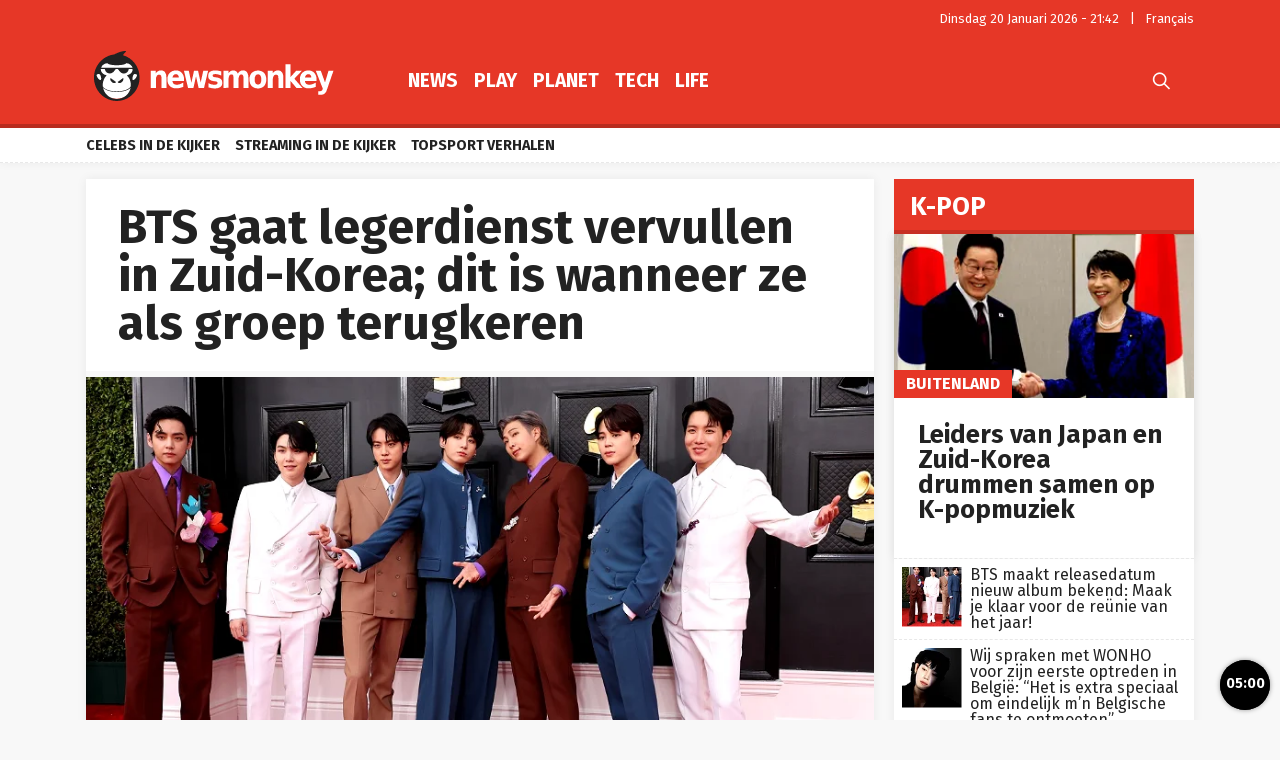

--- FILE ---
content_type: text/html; charset=UTF-8
request_url: https://newsmonkey.be/bts-legerdienst-vervullen-zuid-korea/
body_size: 59758
content:
<!doctype html>
<html style="font-family: 'Source Sans Pro', Helvetica, Arial, sans-serif;" lang="nl-BE">
<head>
	<meta charset="UTF-8">
	<meta name="viewport" content="width=device-width, initial-scale=1.0, user-scalable=no, minimum-scale=1.0">

    <link rel="apple-touch-icon" sizes="57x57" href="/wp-content/themes/bamv2/assets/favicon/apple-icon-57x57.png">
    <link rel="apple-touch-icon" sizes="60x60" href="/wp-content/themes/bamv2/assets/favicon/apple-icon-60x60.png">
    <link rel="apple-touch-icon" sizes="72x72" href="/wp-content/themes/bamv2/assets/favicon/apple-icon-72x72.png">
    <link rel="apple-touch-icon" sizes="76x76" href="/wp-content/themes/bamv2/assets/favicon/apple-icon-76x76.png">
    <link rel="apple-touch-icon" sizes="114x114" href="/wp-content/themes/bamv2/assets/favicon/apple-icon-114x114.png">
    <link rel="apple-touch-icon" sizes="120x120" href="/wp-content/themes/bamv2/assets/favicon/apple-icon-120x120.png">
    <link rel="apple-touch-icon" sizes="144x144" href="/wp-content/themes/bamv2/assets/favicon/apple-icon-144x144.png">
    <link rel="apple-touch-icon" sizes="152x152" href="/wp-content/themes/bamv2/assets/favicon/apple-icon-152x152.png">
    <link rel="apple-touch-icon" sizes="180x180" href="/wp-content/themes/bamv2/assets/favicon/apple-icon-180x180.png">
    <link rel="icon" type="image/png" sizes="192x192"  href="/wp-content/themes/bamv2/assets/favicon/android-icon-192x192.png">
    <link rel="icon" type="image/png" sizes="32x32" href="/wp-content/themes/bamv2/assets/favicon/favicon-32x32.png">
    <link rel="icon" type="image/png" sizes="96x96" href="/wp-content/themes/bamv2/assets/favicon/favicon-96x96.png">
    <link rel="icon" type="image/png" sizes="16x16" href="/wp-content/themes/bamv2/assets/favicon/favicon-16x16.png">
    <link rel="manifest" href="/wp-content/themes/bamv2/assets/favicon/manifest.json">
    <meta name="msapplication-TileColor" content="#e63727">
    <meta name="msapplication-TileImage" content="/wp-content/themes/bamv2/assets/favicon/ms-icon-144x144.png">
    <meta name="theme-color" content="#e63727">

    <meta name="application-name" content="Newsmonkey">
	<meta name="theme-color" content="#e63727">
	<meta name="msapplication-navbutton-color" content="#e63727">
	<meta name="apple-mobile-web-app-title" content="Newsmonkey">
	<meta name="apple-mobile-web-app-capable" content="yes">
    <meta name="msapplication-TileColor" content="#e63727">

	<link rel="profile" href="https://gmpg.org/xfn/11">
    <link rel="preconnect" href="https://media.businessam.be">
    <link rel="preconnect" href="https://fonts.gstatic.com">
    <link rel="preload" href="https://newsmonkey.be/wp-content/themes/bamv2/assets/css/custom.css?ver=7.4.3" as="style">
    <link rel="preload" href="/wp-includes/css/dist/block-library/style.min.css?ver=6.8.3" as="style">
    <link rel="preload" href="https://fonts.googleapis.com/css2?family=Fira+Sans:wght@400;700&family=Oswald:wght@400;700&display=fallback" as="style" type="text/css" crossorigin />
    <link rel="preload" href="https://newsmonkey.be/wp-content/themes/bamv2/assets/js/custom.js?ver=7.4.3" as="script">
    <link rel="stylesheet" href="https://fonts.googleapis.com/css2?family=Fira+Sans:wght@400;700&family=Oswald:wght@400;700&display=fallback" crossorigin>

    <link rel="preload" as="font" type="font/woff" href="https://newsmonkey.be/wp-content/themes/bamv2/assets/fonts/bam/bam.woff?v2" crossorigin="anonymous">
    <link rel="preload" as="font" type="font/ttf" href="https://newsmonkey.be/wp-content/themes/bamv2/assets/fonts/bam/bam.ttf?v2" crossorigin="anonymous">

    <link rel="preconnect" href="//www.googletagmanager.com" />
    <link rel="preconnect" href="//fundingchoicesmessages.google.com" />
    <link rel="preconnect" href="//analytics.google.com" />
    <link rel="dns-prefetch" href="//www.googletagmanager.com" />
    <link rel="dns-prefetch" href="//fundingchoicesmessages.google.com" />
    <link rel="dns-prefetch" href="//analytics.google.com" />

    <script type="googlefc/javascript" data-vendor="google" async='async' src='https://www.googletagservices.com/tag/js/gpt.js'></script>
  

    <script>
    /*** GLOBAL PARAMS ***/
    window.is_home = false;
    window.locale = 'nl_BE';
    window.lang = window.locale.replace(/-/gi,'_').split('_')[0].toLowerCase();
    window.config = Object.assign({
        ga : { key : '' },
        gfc : { },
                    gpt : { active : true, key : '', path:'/21701724045/NEWSMONKEY_NL/' },
                outbrain : { active : true }
    },{});
        /*** INIT GOOGLETAG ***/
    var googletag = googletag || {};
    googletag.cmd = googletag.cmd || [];
        
    /*** INIT GA ***/
    window.ga = window.ga || function() {
        (ga.q = ga.q || []).push(arguments)
    };
    </script>
	<meta name='robots' content='index, follow, max-image-preview:large, max-snippet:-1, max-video-preview:-1' />
	<style>img:is([sizes="auto" i], [sizes^="auto," i]) { contain-intrinsic-size: 3000px 1500px }</style>
	
	<!-- This site is optimized with the Yoast SEO plugin v26.8 - https://yoast.com/product/yoast-seo-wordpress/ -->
	<title>BTS gaat legerdienst vervullen in Zuid-Korea; dit is wanneer ze als groep terugkeren - Newsmonkey</title>
	<meta name="description" content="Big Hit Music, het muzieklabel van de gigantisch populaire boyband BTS, heeft aangekondigd dat de groep zijn verplichte militaire dienst in Zuid-Korea zal" />
	<link rel="canonical" href="https://newsmonkey.be/bts-legerdienst-vervullen-zuid-korea/" />
	<meta property="og:locale" content="nl_BE" />
	<meta property="og:type" content="article" />
	<meta property="og:title" content="BTS gaat legerdienst vervullen in Zuid-Korea; dit is wanneer ze als groep terugkeren - Newsmonkey" />
	<meta property="og:description" content="Big Hit Music, het muzieklabel van de gigantisch populaire boyband BTS, heeft aangekondigd dat de groep zijn verplichte militaire dienst in Zuid-Korea zal" />
	<meta property="og:url" content="https://newsmonkey.be/bts-legerdienst-vervullen-zuid-korea/" />
	<meta property="og:site_name" content="Newsmonkey" />
	<meta property="article:publisher" content="https://www.facebook.com/newsmonkey" />
	<meta property="article:published_time" content="2022-10-17T08:26:43+00:00" />
	<meta property="article:modified_time" content="2022-10-17T14:24:24+00:00" />
	<meta property="og:image" content="https://media0.gmgroup.be/BTS-Grammy-Awards-2022-1665992478.jpg" />
	<meta property="og:image:width" content="1280" />
	<meta property="og:image:height" content="720" />
	<meta property="og:image:type" content="image/jpeg" />
	<meta name="author" content="Florian Callens" />
	<meta name="twitter:card" content="summary_large_image" />
	<meta name="twitter:creator" content="@NewsMonkey_BE" />
	<meta name="twitter:site" content="@NewsMonkey_BE" />
	<meta name="twitter:label1" content="Geschreven door" />
	<meta name="twitter:data1" content="Florian Callens" />
	<meta name="twitter:label2" content="Geschatte leestijd" />
	<meta name="twitter:data2" content="4 minuten" />
	<script type="application/ld+json" class="yoast-schema-graph">{"@context":"https://schema.org","@graph":[{"@type":"NewsArticle","@id":"https://newsmonkey.be/bts-legerdienst-vervullen-zuid-korea/#article","isPartOf":{"@id":"https://newsmonkey.be/bts-legerdienst-vervullen-zuid-korea/"},"author":{"name":"Florian Callens","@id":"https://newsmonkey.be/#/schema/person/e842642aef8899902da322b6374ac415"},"headline":"BTS gaat legerdienst vervullen in Zuid-Korea; dit is wanneer ze als groep terugkeren","datePublished":"2022-10-17T08:26:43+00:00","dateModified":"2022-10-17T14:24:24+00:00","mainEntityOfPage":{"@id":"https://newsmonkey.be/bts-legerdienst-vervullen-zuid-korea/"},"wordCount":773,"image":{"@id":"https://newsmonkey.be/bts-legerdienst-vervullen-zuid-korea/#primaryimage"},"thumbnailUrl":"https://media.newsmonkey.be/BTS-Grammy-Awards-2022-1665992478.jpg","articleSection":["K-pop","Muziek","Play"],"inLanguage":"nl-BE"},{"@type":"WebPage","@id":"https://newsmonkey.be/bts-legerdienst-vervullen-zuid-korea/","url":"https://newsmonkey.be/bts-legerdienst-vervullen-zuid-korea/","name":"BTS gaat legerdienst vervullen in Zuid-Korea; dit is wanneer ze als groep terugkeren - Newsmonkey","isPartOf":{"@id":"https://newsmonkey.be/#website"},"primaryImageOfPage":{"@id":"https://newsmonkey.be/bts-legerdienst-vervullen-zuid-korea/#primaryimage"},"image":{"@id":"https://newsmonkey.be/bts-legerdienst-vervullen-zuid-korea/#primaryimage"},"thumbnailUrl":"https://media.newsmonkey.be/BTS-Grammy-Awards-2022-1665992478.jpg","datePublished":"2022-10-17T08:26:43+00:00","dateModified":"2022-10-17T14:24:24+00:00","author":{"@id":"https://newsmonkey.be/#/schema/person/e842642aef8899902da322b6374ac415"},"description":"Big Hit Music, het muzieklabel van de gigantisch populaire boyband BTS, heeft aangekondigd dat de groep zijn verplichte militaire dienst in Zuid-Korea zal","breadcrumb":{"@id":"https://newsmonkey.be/bts-legerdienst-vervullen-zuid-korea/#breadcrumb"},"inLanguage":"nl-BE","potentialAction":[{"@type":"ReadAction","target":["https://newsmonkey.be/bts-legerdienst-vervullen-zuid-korea/"]}]},{"@type":"ImageObject","inLanguage":"nl-BE","@id":"https://newsmonkey.be/bts-legerdienst-vervullen-zuid-korea/#primaryimage","url":"https://media.newsmonkey.be/BTS-Grammy-Awards-2022-1665992478.jpg","contentUrl":"https://media.newsmonkey.be/BTS-Grammy-Awards-2022-1665992478.jpg","width":1280,"height":720,"caption":"V, SUGA, Jin, Jung Kook, RM, Jimin en j-hope van BTS op de Grammy Awards 2022 - Bron: Amy Sussman/Getty Images"},{"@type":"BreadcrumbList","@id":"https://newsmonkey.be/bts-legerdienst-vervullen-zuid-korea/#breadcrumb","itemListElement":[{"@type":"ListItem","position":1,"name":"Home","item":"https://newsmonkey.be/"},{"@type":"ListItem","position":2,"name":"Play","item":"https://newsmonkey.be/play/"},{"@type":"ListItem","position":3,"name":"Muziek","item":"https://newsmonkey.be/play/muziek/"},{"@type":"ListItem","position":4,"name":"K-pop","item":"https://newsmonkey.be/play/muziek/k-pop/"},{"@type":"ListItem","position":5,"name":"BTS gaat legerdienst vervullen in Zuid-Korea; dit is wanneer ze als groep terugkeren"}]},{"@type":"WebSite","@id":"https://newsmonkey.be/#website","url":"https://newsmonkey.be/","name":"Newsmonkey","description":"","potentialAction":[{"@type":"SearchAction","target":{"@type":"EntryPoint","urlTemplate":"https://newsmonkey.be/?s={search_term_string}"},"query-input":{"@type":"PropertyValueSpecification","valueRequired":true,"valueName":"search_term_string"}}],"inLanguage":"nl-BE"},{"@type":"Person","@id":"https://newsmonkey.be/#/schema/person/e842642aef8899902da322b6374ac415","name":"Florian Callens","url":"https://newsmonkey.be/author/florian-callens/"}]}</script>
	<!-- / Yoast SEO plugin. -->


    <script type="text/javascript">
       dataLayer = [{ 
             
            'GTM_WP_authorname': 'Florian Callens', 
            'GTM_WP_post_type': 'post', 
            'GTM_WP_category': 'K-pop', 

                            
                'GTM_WP_postyear': '2022',
                'GTM_WP_postage_d': '1191',
                'GTM_WP_postage_w': '170',
                'GTM_WP_postage_m': '39',
                'GTM_WP_postage_y': '3',
                'GTM_WP_postdate': '2022-10-17',
                
                
                        
                        
            'GTM_WP_version': '20200304',
            'GTM_WP_user_logged_in': ''
       }];
    </script> 
    <link rel='stylesheet'  href='https://newsmonkey.be/wp-includes/css/dist/block-library/style.min.css?ver=6.8.3'  />
<style id='classic-theme-styles-inline-css'>
/*! This file is auto-generated */
.wp-block-button__link{color:#fff;background-color:#32373c;border-radius:9999px;box-shadow:none;text-decoration:none;padding:calc(.667em + 2px) calc(1.333em + 2px);font-size:1.125em}.wp-block-file__button{background:#32373c;color:#fff;text-decoration:none}
</style>
<style id='global-styles-inline-css'>
:root{--wp--preset--aspect-ratio--square: 1;--wp--preset--aspect-ratio--4-3: 4/3;--wp--preset--aspect-ratio--3-4: 3/4;--wp--preset--aspect-ratio--3-2: 3/2;--wp--preset--aspect-ratio--2-3: 2/3;--wp--preset--aspect-ratio--16-9: 16/9;--wp--preset--aspect-ratio--9-16: 9/16;--wp--preset--color--black: #000000;--wp--preset--color--cyan-bluish-gray: #abb8c3;--wp--preset--color--white: #ffffff;--wp--preset--color--pale-pink: #f78da7;--wp--preset--color--vivid-red: #cf2e2e;--wp--preset--color--luminous-vivid-orange: #ff6900;--wp--preset--color--luminous-vivid-amber: #fcb900;--wp--preset--color--light-green-cyan: #7bdcb5;--wp--preset--color--vivid-green-cyan: #00d084;--wp--preset--color--pale-cyan-blue: #8ed1fc;--wp--preset--color--vivid-cyan-blue: #0693e3;--wp--preset--color--vivid-purple: #9b51e0;--wp--preset--gradient--vivid-cyan-blue-to-vivid-purple: linear-gradient(135deg,rgba(6,147,227,1) 0%,rgb(155,81,224) 100%);--wp--preset--gradient--light-green-cyan-to-vivid-green-cyan: linear-gradient(135deg,rgb(122,220,180) 0%,rgb(0,208,130) 100%);--wp--preset--gradient--luminous-vivid-amber-to-luminous-vivid-orange: linear-gradient(135deg,rgba(252,185,0,1) 0%,rgba(255,105,0,1) 100%);--wp--preset--gradient--luminous-vivid-orange-to-vivid-red: linear-gradient(135deg,rgba(255,105,0,1) 0%,rgb(207,46,46) 100%);--wp--preset--gradient--very-light-gray-to-cyan-bluish-gray: linear-gradient(135deg,rgb(238,238,238) 0%,rgb(169,184,195) 100%);--wp--preset--gradient--cool-to-warm-spectrum: linear-gradient(135deg,rgb(74,234,220) 0%,rgb(151,120,209) 20%,rgb(207,42,186) 40%,rgb(238,44,130) 60%,rgb(251,105,98) 80%,rgb(254,248,76) 100%);--wp--preset--gradient--blush-light-purple: linear-gradient(135deg,rgb(255,206,236) 0%,rgb(152,150,240) 100%);--wp--preset--gradient--blush-bordeaux: linear-gradient(135deg,rgb(254,205,165) 0%,rgb(254,45,45) 50%,rgb(107,0,62) 100%);--wp--preset--gradient--luminous-dusk: linear-gradient(135deg,rgb(255,203,112) 0%,rgb(199,81,192) 50%,rgb(65,88,208) 100%);--wp--preset--gradient--pale-ocean: linear-gradient(135deg,rgb(255,245,203) 0%,rgb(182,227,212) 50%,rgb(51,167,181) 100%);--wp--preset--gradient--electric-grass: linear-gradient(135deg,rgb(202,248,128) 0%,rgb(113,206,126) 100%);--wp--preset--gradient--midnight: linear-gradient(135deg,rgb(2,3,129) 0%,rgb(40,116,252) 100%);--wp--preset--font-size--small: 13px;--wp--preset--font-size--medium: 20px;--wp--preset--font-size--large: 36px;--wp--preset--font-size--x-large: 42px;--wp--preset--spacing--20: 0.44rem;--wp--preset--spacing--30: 0.67rem;--wp--preset--spacing--40: 1rem;--wp--preset--spacing--50: 1.5rem;--wp--preset--spacing--60: 2.25rem;--wp--preset--spacing--70: 3.38rem;--wp--preset--spacing--80: 5.06rem;--wp--preset--shadow--natural: 6px 6px 9px rgba(0, 0, 0, 0.2);--wp--preset--shadow--deep: 12px 12px 50px rgba(0, 0, 0, 0.4);--wp--preset--shadow--sharp: 6px 6px 0px rgba(0, 0, 0, 0.2);--wp--preset--shadow--outlined: 6px 6px 0px -3px rgba(255, 255, 255, 1), 6px 6px rgba(0, 0, 0, 1);--wp--preset--shadow--crisp: 6px 6px 0px rgba(0, 0, 0, 1);}:where(.is-layout-flex){gap: 0.5em;}:where(.is-layout-grid){gap: 0.5em;}body .is-layout-flex{display: flex;}.is-layout-flex{flex-wrap: wrap;align-items: center;}.is-layout-flex > :is(*, div){margin: 0;}body .is-layout-grid{display: grid;}.is-layout-grid > :is(*, div){margin: 0;}:where(.wp-block-columns.is-layout-flex){gap: 2em;}:where(.wp-block-columns.is-layout-grid){gap: 2em;}:where(.wp-block-post-template.is-layout-flex){gap: 1.25em;}:where(.wp-block-post-template.is-layout-grid){gap: 1.25em;}.has-black-color{color: var(--wp--preset--color--black) !important;}.has-cyan-bluish-gray-color{color: var(--wp--preset--color--cyan-bluish-gray) !important;}.has-white-color{color: var(--wp--preset--color--white) !important;}.has-pale-pink-color{color: var(--wp--preset--color--pale-pink) !important;}.has-vivid-red-color{color: var(--wp--preset--color--vivid-red) !important;}.has-luminous-vivid-orange-color{color: var(--wp--preset--color--luminous-vivid-orange) !important;}.has-luminous-vivid-amber-color{color: var(--wp--preset--color--luminous-vivid-amber) !important;}.has-light-green-cyan-color{color: var(--wp--preset--color--light-green-cyan) !important;}.has-vivid-green-cyan-color{color: var(--wp--preset--color--vivid-green-cyan) !important;}.has-pale-cyan-blue-color{color: var(--wp--preset--color--pale-cyan-blue) !important;}.has-vivid-cyan-blue-color{color: var(--wp--preset--color--vivid-cyan-blue) !important;}.has-vivid-purple-color{color: var(--wp--preset--color--vivid-purple) !important;}.has-black-background-color{background-color: var(--wp--preset--color--black) !important;}.has-cyan-bluish-gray-background-color{background-color: var(--wp--preset--color--cyan-bluish-gray) !important;}.has-white-background-color{background-color: var(--wp--preset--color--white) !important;}.has-pale-pink-background-color{background-color: var(--wp--preset--color--pale-pink) !important;}.has-vivid-red-background-color{background-color: var(--wp--preset--color--vivid-red) !important;}.has-luminous-vivid-orange-background-color{background-color: var(--wp--preset--color--luminous-vivid-orange) !important;}.has-luminous-vivid-amber-background-color{background-color: var(--wp--preset--color--luminous-vivid-amber) !important;}.has-light-green-cyan-background-color{background-color: var(--wp--preset--color--light-green-cyan) !important;}.has-vivid-green-cyan-background-color{background-color: var(--wp--preset--color--vivid-green-cyan) !important;}.has-pale-cyan-blue-background-color{background-color: var(--wp--preset--color--pale-cyan-blue) !important;}.has-vivid-cyan-blue-background-color{background-color: var(--wp--preset--color--vivid-cyan-blue) !important;}.has-vivid-purple-background-color{background-color: var(--wp--preset--color--vivid-purple) !important;}.has-black-border-color{border-color: var(--wp--preset--color--black) !important;}.has-cyan-bluish-gray-border-color{border-color: var(--wp--preset--color--cyan-bluish-gray) !important;}.has-white-border-color{border-color: var(--wp--preset--color--white) !important;}.has-pale-pink-border-color{border-color: var(--wp--preset--color--pale-pink) !important;}.has-vivid-red-border-color{border-color: var(--wp--preset--color--vivid-red) !important;}.has-luminous-vivid-orange-border-color{border-color: var(--wp--preset--color--luminous-vivid-orange) !important;}.has-luminous-vivid-amber-border-color{border-color: var(--wp--preset--color--luminous-vivid-amber) !important;}.has-light-green-cyan-border-color{border-color: var(--wp--preset--color--light-green-cyan) !important;}.has-vivid-green-cyan-border-color{border-color: var(--wp--preset--color--vivid-green-cyan) !important;}.has-pale-cyan-blue-border-color{border-color: var(--wp--preset--color--pale-cyan-blue) !important;}.has-vivid-cyan-blue-border-color{border-color: var(--wp--preset--color--vivid-cyan-blue) !important;}.has-vivid-purple-border-color{border-color: var(--wp--preset--color--vivid-purple) !important;}.has-vivid-cyan-blue-to-vivid-purple-gradient-background{background: var(--wp--preset--gradient--vivid-cyan-blue-to-vivid-purple) !important;}.has-light-green-cyan-to-vivid-green-cyan-gradient-background{background: var(--wp--preset--gradient--light-green-cyan-to-vivid-green-cyan) !important;}.has-luminous-vivid-amber-to-luminous-vivid-orange-gradient-background{background: var(--wp--preset--gradient--luminous-vivid-amber-to-luminous-vivid-orange) !important;}.has-luminous-vivid-orange-to-vivid-red-gradient-background{background: var(--wp--preset--gradient--luminous-vivid-orange-to-vivid-red) !important;}.has-very-light-gray-to-cyan-bluish-gray-gradient-background{background: var(--wp--preset--gradient--very-light-gray-to-cyan-bluish-gray) !important;}.has-cool-to-warm-spectrum-gradient-background{background: var(--wp--preset--gradient--cool-to-warm-spectrum) !important;}.has-blush-light-purple-gradient-background{background: var(--wp--preset--gradient--blush-light-purple) !important;}.has-blush-bordeaux-gradient-background{background: var(--wp--preset--gradient--blush-bordeaux) !important;}.has-luminous-dusk-gradient-background{background: var(--wp--preset--gradient--luminous-dusk) !important;}.has-pale-ocean-gradient-background{background: var(--wp--preset--gradient--pale-ocean) !important;}.has-electric-grass-gradient-background{background: var(--wp--preset--gradient--electric-grass) !important;}.has-midnight-gradient-background{background: var(--wp--preset--gradient--midnight) !important;}.has-small-font-size{font-size: var(--wp--preset--font-size--small) !important;}.has-medium-font-size{font-size: var(--wp--preset--font-size--medium) !important;}.has-large-font-size{font-size: var(--wp--preset--font-size--large) !important;}.has-x-large-font-size{font-size: var(--wp--preset--font-size--x-large) !important;}
:where(.wp-block-post-template.is-layout-flex){gap: 1.25em;}:where(.wp-block-post-template.is-layout-grid){gap: 1.25em;}
:where(.wp-block-columns.is-layout-flex){gap: 2em;}:where(.wp-block-columns.is-layout-grid){gap: 2em;}
:root :where(.wp-block-pullquote){font-size: 1.5em;line-height: 1.6;}
</style>
<link rel='stylesheet'  href='https://newsmonkey.be/wp-content/plugins/catch-infinite-scroll/public/css/catch-infinite-scroll-public.css?ver=2.0.7'  />
<link rel='stylesheet'  href='https://newsmonkey.be/wp-content/themes/bamv2/assets/css/custom.css?ver=7.4.3'  />
<link rel='stylesheet'  href='https://newsmonkey.be/wp-content/themes/bamv2/assets/css/custom.channel.css?ver=7.4.3'  />
<link rel='shortlink' href='https://newsmonkey.be/?p=191703' />
<meta name="google-site-verification" content="CVzbbxfWvFfumah3Yqo3yOWv_r_NFt5O-T7j24ORzTs" />
<meta name="ahrefs-site-verification" content="78e452dbd3461807a6770c98e9f2af05a0c4589332a1df038f71f14bf94b621f">


<!-- Bot detection -->
<script>
const detectRobot = (userAgent) => {
  const robots = new RegExp([
    /bot/,/spider/,/crawl/,                            // GENERAL TERMS
    /APIs-Google/,/AdsBot/,/Googlebot/,                // GOOGLE ROBOTS
    /mediapartners/,/Google Favicon/,
    /FeedFetcher/,/Google-Read-Aloud/,
    /DuplexWeb-Google/,/googleweblight/,/Lighthouse/,
    /bing/,/yandex/,/baidu/,/duckduck/,/yahoo/,        // OTHER ENGINES
    /ecosia/,/ia_archiver/,
    /facebook/,/instagram/,/pinterest/,/reddit/,       // SOCIAL MEDIA
    /slack/,/twitter/,/whatsapp/,/youtube/,
    /semrush/,                                         // OTHER
  ].map((r) => r.source).join("|"),"i");               // BUILD REGEXP + "i" FLAG

  return robots.test(userAgent);
};
const userAgent = navigator.userAgent;
const isRobot = detectRobot(userAgent);
</script>

<!-- Google Tag Manager -->
<script>
if(isRobot !== true) {
(function(w,d,s,l,i){w[l]=w[l]||[];w[l].push({'gtm.start':
new Date().getTime(),event:'gtm.js'});var f=d.getElementsByTagName(s)[0],
j=d.createElement(s),dl=l!='dataLayer'?'&l='+l:'';j.async=true;j.src=
'https://www.googletagmanager.com/gtm.js?id='+i+dl;f.parentNode.insertBefore(j,f);
})(window,document,'script','dataLayer','GTM-PKHVDDR');
}</script>
<!-- End Google Tag Manager -->

<!--
<script data-ad-client="ca-pub-2073975365497591" async src="https://pagead2.googlesyndication.com/pagead/js/adsbygoogle.js"></script>
-->
<script data-ad-client="ca-pub-2073975365497591"  type="googlefc/javascript" async="async" data-vendor="google"  src="https://pagead2.googlesyndication.com/pagead/js/adsbygoogle.js"></script>

<!-- Blueconic AFTER user consent -->
<script type="googlefc/javascript" async="async" data-vendor="blueconic" src="https://cdn.blueconic.net/gmgroup.js"></script>
<script>
if(isRobot !== true) {
(function(){/*

 Copyright The Closure Library Authors.
 SPDX-License-Identifier: Apache-2.0
*/
'use strict';var g=function(a){var b=0;return function(){return b<a.length?{done:!1,value:a[b++]}:{done:!0}}},l=this||self,m=/^[\w+/_-]+[=]{0,2}$/,p=null,q=function(){},r=function(a){var b=typeof a;if("object"==b)if(a){if(a instanceof Array)return"array";if(a instanceof Object)return b;var c=Object.prototype.toString.call(a);if("[object Window]"==c)return"object";if("[object Array]"==c||"number"==typeof a.length&&"undefined"!=typeof a.splice&&"undefined"!=typeof a.propertyIsEnumerable&&!a.propertyIsEnumerable("splice"))return"array";
if("[object Function]"==c||"undefined"!=typeof a.call&&"undefined"!=typeof a.propertyIsEnumerable&&!a.propertyIsEnumerable("call"))return"function"}else return"null";else if("function"==b&&"undefined"==typeof a.call)return"object";return b},u=function(a,b){function c(){}c.prototype=b.prototype;a.prototype=new c;a.prototype.constructor=a};var v=function(a,b){Object.defineProperty(l,a,{configurable:!1,get:function(){return b},set:q})};var y=function(a,b){this.b=a===w&&b||"";this.a=x},x={},w={};var aa=function(a,b){a.src=b instanceof y&&b.constructor===y&&b.a===x?b.b:"type_error:TrustedResourceUrl";if(null===p)b:{b=l.document;if((b=b.querySelector&&b.querySelector("script[nonce]"))&&(b=b.nonce||b.getAttribute("nonce"))&&m.test(b)){p=b;break b}p=""}b=p;b&&a.setAttribute("nonce",b)};var z=function(){return Math.floor(2147483648*Math.random()).toString(36)+Math.abs(Math.floor(2147483648*Math.random())^+new Date).toString(36)};var A=function(a,b){b=String(b);"application/xhtml+xml"===a.contentType&&(b=b.toLowerCase());return a.createElement(b)},B=function(a){this.a=a||l.document||document};B.prototype.appendChild=function(a,b){a.appendChild(b)};var C=function(a,b,c,d,e,f){try{var k=a.a,h=A(a.a,"SCRIPT");h.async=!0;aa(h,b);k.head.appendChild(h);h.addEventListener("load",function(){e();d&&k.head.removeChild(h)});h.addEventListener("error",function(){0<c?C(a,b,c-1,d,e,f):(d&&k.head.removeChild(h),f())})}catch(n){f()}};var ba=l.atob("aHR0cHM6Ly93d3cuZ3N0YXRpYy5jb20vaW1hZ2VzL2ljb25zL21hdGVyaWFsL3N5c3RlbS8xeC93YXJuaW5nX2FtYmVyXzI0ZHAucG5n"),ca=l.atob("WW91IGFyZSBzZWVpbmcgdGhpcyBtZXNzYWdlIGJlY2F1c2UgYWQgb3Igc2NyaXB0IGJsb2NraW5nIHNvZnR3YXJlIGlzIGludGVyZmVyaW5nIHdpdGggdGhpcyBwYWdlLg=="),da=l.atob("RGlzYWJsZSBhbnkgYWQgb3Igc2NyaXB0IGJsb2NraW5nIHNvZnR3YXJlLCB0aGVuIHJlbG9hZCB0aGlzIHBhZ2Uu"),ea=function(a,b,c){this.b=a;this.f=new B(this.b);this.a=null;this.c=[];this.g=!1;this.i=b;this.h=c},F=function(a){if(a.b.body&&!a.g){var b=
function(){D(a);l.setTimeout(function(){return E(a,3)},50)};C(a.f,a.i,2,!0,function(){l[a.h]||b()},b);a.g=!0}},D=function(a){for(var b=G(1,5),c=0;c<b;c++){var d=H(a);a.b.body.appendChild(d);a.c.push(d)}b=H(a);b.style.bottom="0";b.style.left="0";b.style.position="fixed";b.style.width=G(100,110).toString()+"%";b.style.zIndex=G(2147483544,2147483644).toString();b.style["background-color"]=I(249,259,242,252,219,229);b.style["box-shadow"]="0 0 12px #888";b.style.color=I(0,10,0,10,0,10);b.style.display=
"flex";b.style["justify-content"]="center";b.style["font-family"]="Roboto, Arial";c=H(a);c.style.width=G(80,85).toString()+"%";c.style.maxWidth=G(750,775).toString()+"px";c.style.margin="24px";c.style.display="flex";c.style["align-items"]="flex-start";c.style["justify-content"]="center";d=A(a.f.a,"IMG");d.className=z();d.src=ba;d.style.height="24px";d.style.width="24px";d.style["padding-right"]="16px";var e=H(a),f=H(a);f.style["font-weight"]="bold";f.textContent=ca;var k=H(a);k.textContent=da;J(a,
e,f);J(a,e,k);J(a,c,d);J(a,c,e);J(a,b,c);a.a=b;a.b.body.appendChild(a.a);b=G(1,5);for(c=0;c<b;c++)d=H(a),a.b.body.appendChild(d),a.c.push(d)},J=function(a,b,c){for(var d=G(1,5),e=0;e<d;e++){var f=H(a);b.appendChild(f)}b.appendChild(c);c=G(1,5);for(d=0;d<c;d++)e=H(a),b.appendChild(e)},G=function(a,b){return Math.floor(a+Math.random()*(b-a))},I=function(a,b,c,d,e,f){return"rgb("+G(Math.max(a,0),Math.min(b,255)).toString()+","+G(Math.max(c,0),Math.min(d,255)).toString()+","+G(Math.max(e,0),Math.min(f,
255)).toString()+")"},H=function(a){a=A(a.f.a,"DIV");a.className=z();return a},E=function(a,b){0>=b||null!=a.a&&0!=a.a.offsetHeight&&0!=a.a.offsetWidth||(fa(a),D(a),l.setTimeout(function(){return E(a,b-1)},50))},fa=function(a){var b=a.c;var c="undefined"!=typeof Symbol&&Symbol.iterator&&b[Symbol.iterator];b=c?c.call(b):{next:g(b)};for(c=b.next();!c.done;c=b.next())(c=c.value)&&c.parentNode&&c.parentNode.removeChild(c);a.c=[];(b=a.a)&&b.parentNode&&b.parentNode.removeChild(b);a.a=null};var ia=function(a,b,c,d,e){var f=ha(c),k=function(n){n.appendChild(f);l.setTimeout(function(){f?(0!==f.offsetHeight&&0!==f.offsetWidth?b():a(),f.parentNode&&f.parentNode.removeChild(f)):a()},d)},h=function(n){document.body?k(document.body):0<n?l.setTimeout(function(){h(n-1)},e):b()};h(3)},ha=function(a){var b=document.createElement("div");b.className=a;b.style.width="1px";b.style.height="1px";b.style.position="absolute";b.style.left="-10000px";b.style.top="-10000px";b.style.zIndex="-10000";return b};var K={},L=null;var M=function(){},N="function"==typeof Uint8Array,O=function(a,b){a.b=null;b||(b=[]);a.j=void 0;a.f=-1;a.a=b;a:{if(b=a.a.length){--b;var c=a.a[b];if(!(null===c||"object"!=typeof c||Array.isArray(c)||N&&c instanceof Uint8Array)){a.g=b-a.f;a.c=c;break a}}a.g=Number.MAX_VALUE}a.i={}},P=[],Q=function(a,b){if(b<a.g){b+=a.f;var c=a.a[b];return c===P?a.a[b]=[]:c}if(a.c)return c=a.c[b],c===P?a.c[b]=[]:c},R=function(a,b,c){a.b||(a.b={});if(!a.b[c]){var d=Q(a,c);d&&(a.b[c]=new b(d))}return a.b[c]};
M.prototype.h=N?function(){var a=Uint8Array.prototype.toJSON;Uint8Array.prototype.toJSON=function(){var b;void 0===b&&(b=0);if(!L){L={};for(var c="ABCDEFGHIJKLMNOPQRSTUVWXYZabcdefghijklmnopqrstuvwxyz0123456789".split(""),d=["+/=","+/","-_=","-_.","-_"],e=0;5>e;e++){var f=c.concat(d[e].split(""));K[e]=f;for(var k=0;k<f.length;k++){var h=f[k];void 0===L[h]&&(L[h]=k)}}}b=K[b];c=[];for(d=0;d<this.length;d+=3){var n=this[d],t=(e=d+1<this.length)?this[d+1]:0;h=(f=d+2<this.length)?this[d+2]:0;k=n>>2;n=(n&
3)<<4|t>>4;t=(t&15)<<2|h>>6;h&=63;f||(h=64,e||(t=64));c.push(b[k],b[n],b[t]||"",b[h]||"")}return c.join("")};try{return JSON.stringify(this.a&&this.a,S)}finally{Uint8Array.prototype.toJSON=a}}:function(){return JSON.stringify(this.a&&this.a,S)};var S=function(a,b){return"number"!==typeof b||!isNaN(b)&&Infinity!==b&&-Infinity!==b?b:String(b)};M.prototype.toString=function(){return this.a.toString()};var T=function(a){O(this,a)};u(T,M);var U=function(a){O(this,a)};u(U,M);var ja=function(a,b){this.c=new B(a);var c=R(b,T,5);c=new y(w,Q(c,4)||"");this.b=new ea(a,c,Q(b,4));this.a=b},ka=function(a,b,c,d){b=new T(b?JSON.parse(b):null);b=new y(w,Q(b,4)||"");C(a.c,b,3,!1,c,function(){ia(function(){F(a.b);d(!1)},function(){d(!0)},Q(a.a,2),Q(a.a,3),Q(a.a,1))})};var la=function(a,b){V(a,"internal_api_load_with_sb",function(c,d,e){ka(b,c,d,e)});V(a,"internal_api_sb",function(){F(b.b)})},V=function(a,b,c){a=l.btoa(a+b);v(a,c)},W=function(a,b,c){for(var d=[],e=2;e<arguments.length;++e)d[e-2]=arguments[e];e=l.btoa(a+b);e=l[e];if("function"==r(e))e.apply(null,d);else throw Error("API not exported.");};var X=function(a){O(this,a)};u(X,M);var Y=function(a){this.h=window;this.a=a;this.b=Q(this.a,1);this.f=R(this.a,T,2);this.g=R(this.a,U,3);this.c=!1};Y.prototype.start=function(){ma();var a=new ja(this.h.document,this.g);la(this.b,a);na(this)};
var ma=function(){var a=function(){if(!l.frames.googlefcPresent)if(document.body){var b=document.createElement("iframe");b.style.display="none";b.style.width="0px";b.style.height="0px";b.style.border="none";b.style.zIndex="-1000";b.style.left="-1000px";b.style.top="-1000px";b.name="googlefcPresent";document.body.appendChild(b)}else l.setTimeout(a,5)};a()},na=function(a){var b=Date.now();W(a.b,"internal_api_load_with_sb",a.f.h(),function(){var c;var d=a.b,e=l[l.btoa(d+"loader_js")];if(e){e=l.atob(e);
e=parseInt(e,10);d=l.btoa(d+"loader_js").split(".");var f=l;d[0]in f||"undefined"==typeof f.execScript||f.execScript("var "+d[0]);for(;d.length&&(c=d.shift());)d.length?f[c]&&f[c]!==Object.prototype[c]?f=f[c]:f=f[c]={}:f[c]=null;c=Math.abs(b-e);c=1728E5>c?0:c}else c=-1;0!=c&&(W(a.b,"internal_api_sb"),Z(a,Q(a.a,6)))},function(c){Z(a,c?Q(a.a,4):Q(a.a,5))})},Z=function(a,b){a.c||(a.c=!0,a=new l.XMLHttpRequest,a.open("GET",b,!0),a.send())};(function(a,b){l[a]=function(c){for(var d=[],e=0;e<arguments.length;++e)d[e-0]=arguments[e];l[a]=q;b.apply(null,d)}})("__d3lUW8vwsKlB__",function(a){"function"==typeof window.atob&&(a=window.atob(a),a=new X(a?JSON.parse(a):null),(new Y(a)).start())});}).call(this);

window.__d3lUW8vwsKlB__("[base64]");
}
</script>

<div id="fb-root"></div>

<script>
    function bamextra (){

    // Facebook
        (function(d, s, id) {
        var js, fjs = d.getElementsByTagName(s)[0];
        if (d.getElementById(id)) return;
        js = d.createElement(s); js.id = id;
        js.src = 'https://connect.facebook.net/en_US/sdk.js#xfbml=1&version=v3.2&appId=1536503266589902&autoLogAppEvents=1';
        fjs.parentNode.insertBefore(js, fjs);
        }(document, 'script', 'facebook-jssdk'));

    // Taboola
        window._taboola = window._taboola || [];
        _taboola.push({article:'auto'});
        !function (e, f, u, i) {
        if (!document.getElementById(i)){
        e.async = 1;
        e.src = u;
        e.id = i;
        f.parentNode.insertBefore(e, f);
        }
        }(document.createElement('script'),
        document.getElementsByTagName('script')[0],
        '//cdn.taboola.com/libtrc/gmgroup-newsmonkey/loader.js',
        'tb_loader_script');
        if(window.performance && typeof window.performance.mark == 'function')
        {window.performance.mark('tbl_ic');}

    // Twitter
        window.twttr = (function(d, s, id) {
        var js, fjs = d.getElementsByTagName(s)[0],
            t = window.twttr || {};
        if (d.getElementById(id)) return t;
        js = d.createElement(s);
        js.id = id;
        js.src = "https://platform.twitter.com/widgets.js";
        fjs.parentNode.insertBefore(js, fjs);

        t._e = [];
        t.ready = function(f) {
            t._e.push(f);
        };

        return t;
        }(document, "script", "twitter-wjs"));
    
        // Onesignal
        setTimeout(function(){
        console.log("about to initialize OneSignal"); 
        window.OneSignal = window.OneSignal || [];
        window.OneSignal.push(function() {
            window.OneSignal.init(window._oneSignalInitOptions);
            OneSignal.showSlidedownPrompt();
        });
        }, 10000);

    };
</script>
    <script>
        googletag.cmd.push(function() {
            googletag.pubads().setTargeting('lang', ['nl_BE']);
            googletag.pubads().setTargeting('HOMEPAGE', ['Nee']);
            googletag.pubads().setTargeting('category', ['k-pop', 'muziek', 'play']);
            googletag.pubads().setTargeting('tags', ['k-pop', 'muziek', 'play']);
                    });
    </script>

        <style>
    :root {--bh:#e63727;--ch:#ffffff;--c1:#e63727;--c2:#222222;--c3:#000000;--b1:#ffffff;--b2:#f8f8f8;--b3:#e8e8e8;--b4:#222222;--t:#222222;}    </style>
<style>
body .fc-consent-root .fc-dialog .fc-header h2 {
    font-family: "Open Sans",
    sans-serif !important;
    overflow-wrap: break-word !important;
    font-weight: bold !important;
    font-style: normal !important;
    text-decoration: initial !important;
    text-align: center !important;
    font-size: 14px !important;
    margin-top: 24px !important;
    margin: 12px 0px !important;
    height: 22px !important;
    line-height: 22px !important;
}
body .fc-consent-root .fc-dialog .fc-header h1 {
    font-family: "Open Sans",
    sans-serif !important;
    overflow-wrap: break-word !important;
    font-weight: bold !important;
    font-style: normal !important;
    text-decoration: initial !important;
    text-align: center !important;
    color: rgb(0, 0, 0) !important;
    line-height: 20px !important;
    font-size: 16px !important;
    min-height: 60px!important;
}
body .fc-consent-root .fc-stacks .fc-stack-name {
    font-family: "Open Sans",
    sans-serif !important;
    color: rgb(60, 64, 67) !important;
    font-size: 12px !important;
    font-weight: 600 !important;
    line-height: 16px !important;
    margin-top: 5px !important;
    width: calc(100% - 44px) !important;
}
    </style>
</head>

<body class="wp-singular post-template-default single single-post postid-191703 single-format-standard wp-theme-bamv2 no-sidebar">

<div id="page" class="site"></div>
    <header id="masthead" class="site-header">
        <div class="head container pt-2 pb-2 c-b1 d-desktop">
            <div></div>
            <div><span class="currentdatetime mr-2"><!-- jstime --></span> | <a href="/fr/" class="c-b1 ml-2">Français</a></div>
        </div>
        <div class="advert t-c">
            <!--****** ADS ******-->
            <div class="ads">
                <div id="div-gpt-ad-1607676540881-1" data-googletag='{
                "path":"billboard",
                "desktop":[[970,250]],
                "tab":[[320,50]],
                "mobile":[],
                "targeting":[{"name":"lang","value":["nl_BE"]},
                {"name":"position","value":[1]}]}' class="gpt-hide" style='width:970px;line-height:0;margin:0 auto;padding:10px 0;display:none;'></div>
                <div id="div-gpt-ad-1616663040742-0" data-googletag='{
                "path":"pm-ron/BAM-MLeaderboard",
                "desktop":[],
                "tab":[],
                "mobile":[[320,50]],
                "targeting":[{"name":"lang","value":["nl_BE"]}]}' style='width: 320px; height: 50px;margin:0px auto;padding:10px 0;display:none;'></div>
            </div>
        </div>
        <div class="base container">
            <div class="brand">
                <a href="javascript:void(0);" class="d-mobile c-b1" data-body-toggle="nav-open"><i class="icon">&#xe032;</i></a>
                <a href="javascript:void(0);" class="d-mobile c-b1"></a>
                <a href="/" style="background-image:url(https://newsmonkey.be/wp-content/themes/bamv2/assets/img/logo-brand.svg);" class="logo"></a>
                                    <a href="javascript:void(0);" class="d-mobile c-b1"></a>
                                <a href="javascript:void(0);" class="d-mobile c-b1" data-body-toggle="search-open"><i class="icon">&#xe045;</i></a>
            </div>
            <div class="nav">
                <div class="grid" style="grid-gap:0;">
                    <nav id="site-navigation" class="main-navigation">
                        <div class="menu-primary-container"><ul id="primary-menu" class="menu"><li><a href="https://newsmonkey.be/news/">News</a>
<ul class="sub-menu">
	<li><a href="https://newsmonkey.be/news/binnenland/">Binnenland</a></li>
	<li><a href="https://newsmonkey.be/news/buitenland/">Buitenland</a></li>
	<li><a href="https://newsmonkey.be/news/politiek/">Politiek</a></li>
	<li><a href="https://newsmonkey.be/news/sport/">Sport</a></li>
</ul>
</li>
<li><a href="https://newsmonkey.be/play/">Play</a>
<ul class="sub-menu">
	<li><a href="https://newsmonkey.be/play/celebs/">Celebs</a></li>
	<li><a href="https://newsmonkey.be/play/tv/">TV</a></li>
	<li><a href="https://newsmonkey.be/play/film/">Film</a></li>
	<li><a href="https://newsmonkey.be/play/gaming/">Gaming</a></li>
</ul>
</li>
<li><a href="https://newsmonkey.be/planet/">Planet</a>
<ul class="sub-menu">
	<li><a href="https://newsmonkey.be/planet/dieren/">Dieren</a></li>
	<li><a href="https://newsmonkey.be/planet/science/">Science</a></li>
</ul>
</li>
<li><a href="https://newsmonkey.be/tech/">Tech</a>
<ul class="sub-menu">
	<li><a href="https://newsmonkey.be/tech/cyberspace/">Cyberspace</a></li>
	<li><a href="https://newsmonkey.be/tech/smartphones/">Smartphones</a></li>
	<li><a href="https://newsmonkey.be/tech/apple/">Apple</a></li>
	<li><a href="https://newsmonkey.be/tech/google/">Google</a></li>
</ul>
</li>
<li><a href="https://newsmonkey.be/life/">Life</a>
<ul class="sub-menu">
	<li><a href="https://newsmonkey.be/life/health/">Health</a></li>
	<li><a href="https://newsmonkey.be/life/food-drinks/">Food &amp; Drinks</a></li>
	<li><a href="https://newsmonkey.be/life/relatie/">Relatie</a></li>
	<li><a href="https://newsmonkey.be/life/shopping/">Shopping</a></li>
	<li><a href="https://newsmonkey.be/life/travel/">Travel</a></li>
</ul>
</li>
</ul></div>                    </nav>
                    <nav class="trends-navigation d-mobile" style="border-top: 1px dashed var(--b3);">
                        <div class="menu-trending-categories-container"><ul id="menu-trending-categories" class="menu"><li><a href="https://newsmonkey.be/play/celebs/">Celebs in de kijker</a></li>
<li><a href="https://newsmonkey.be/play/streaming/netflix/">Streaming in de kijker</a></li>
<li><a href="https://newsmonkey.be/news/sport/">Topsport verhalen</a></li>
</ul></div>                    </nav>
                    <div class="d-mobile p-2" style="background: var(--b2);text-align:right;">
                        <small><span class="currentdatetime mr-2"><!-- jstime --></span> | <a href="/fr/" class="ml-2">Français</a></small>
                    </div>
                </div>
            </div>
            <div class="search t-r ml-2">
                <a href="javascript:void(0);" class="d-desktop d-desktop btn btn-c1" data-body-toggle="search-open" style="float:right;"><i class="icon">&#xe045;</i></a>
                <form role="search" method="get" action="/" style="display:grid;grid-template-columns:1fr auto;">
                    <div style="position:relative;">
                        <i class="icon" style="width: 32px;margin-right: -32px;position: absolute;line-height: 40px;user-select: none;pointer-events: none;color: var(--c1);">&#xe045;</i>
                        <a href="javascript:void(0);" data-body-toggle="search-open" style="width: 32px;position: absolute;right:0;line-height: 36px;user-select: none;color: var(--c1);display: inline-block;text-align: center;font-family: SANS-SERIF;background:#FFF;">X</a>
                        <input type="search" name="s" id="s" placeholder="Typ om te zoeken" style="width: 100%;max-width: 100%;padding-left:36px;">
                    </div>
                    <input type="submit" value="Zoeken" class="t" style="background: #00000033;font-size: 0.8em;text-transform: uppercase;">
                </form>
            </div>
            <div class="users t-r ml-2">
                                <!-- <span><a href="javascript:void(0);" class="btn btn-c2"><i class="icon mr-1">&#xe05b;</i>Inloggen</a></span>
                <span><a href="javascript:void(0);" class="btn btn-b1 ml-2">Abonneer Je</a></span> -->
            </div>
        </div>
        <div style="background: var(--c1);border-bottom: 4px inset #00000033;position:relative;"><div class="size-ctrl-width" style="background: rgba(0, 0, 0, 0.8); width: 0%; position: absolute; height: 4px;"></div></div>
        <div class="toolbar">
            <div class="grid container">
                <div class="d-desktop">
                    <nav class="trends-navigation">
                        <div class="menu-trending-categories-container"><ul id="menu-trending-categories-1" class="menu"><li><a href="https://newsmonkey.be/play/celebs/">Celebs in de kijker</a></li>
<li><a href="https://newsmonkey.be/play/streaming/netflix/">Streaming in de kijker</a></li>
<li><a href="https://newsmonkey.be/news/sport/">Topsport verhalen</a></li>
</ul></div>                    </nav>
                </div>
                <div class="more t-r">
                    <ul class="menu">
                        <!-- <li><a href="javascript:window.sidebar.toggle('/wp-sidebar.php?type=sidebar-stocks');">Markten<i class="icon ml-1">&#xe026;</i></a></li> -->
                        <!-- <li><a href="javascript:window.sidebar.toggle('/wp-sidebar.php?type=sidebar-newsfeeds');">Recent nieuws<i class="icon ml-1">&#xe01d;</i></a></li> -->
                                            </ul>
                </div>
            </div>
        </div>
    </header>
    <div id="sidebar"></div>
    <!-- array(14) {
  ["root_url_fr_BE"]=>
  string(0) ""
  ["root_url_nl_BE"]=>
  string(0) ""
  ["brand_name"]=>
  string(10) "Newsmonkey"
  ["brand_logo"]=>
  string(19) "/img/logo-brand.svg"
  ["color_bh"]=>
  string(7) "#e63727"
  ["color_ch"]=>
  string(7) "#ffffff"
  ["color_c1"]=>
  string(7) "#e63727"
  ["color_c2"]=>
  string(7) "#222222"
  ["color_c3"]=>
  string(7) "#000000"
  ["color_b1"]=>
  string(7) "#ffffff"
  ["color_b2"]=>
  string(7) "#f8f8f8"
  ["color_b3"]=>
  string(7) "#e8e8e8"
  ["color_b4"]=>
  string(7) "#222222"
  ["color_t"]=>
  string(7) "#222222"
}
 -->
    <!-- string(71) "https://newsmonkey.be/wp-content/themes/bamv2/assets/img/logo-brand.svg"
 -->

            <div class="breadcrumb t">
            <div class="container">
                            </div>
        </div> 
     <main id="primary" class="site-main container grid grid-1-300" style="overflow-x: hidden;">
    <div>
            
            <!-- ************************************ DETAIL ************************************ -->
    <article id="post-191703" class="post-191703 post type-post status-publish format-standard has-post-thumbnail hentry category-k-pop category-muziek category-play">
                    <header class="entry-header" data-track-content data-content-name="BTS gaat legerdienst vervullen in Zuid-Korea; dit is wanneer ze als groep terugkeren" data-content-piece="post-header" style="min-height: 96px;    align-items: center;display: grid;align-items: center;">
                <h1 class="entry-title">BTS gaat legerdienst vervullen in Zuid-Korea; dit is wanneer ze als groep terugkeren</h1>            </header>

                            <div class="head" style="padding-top:0;background:var(--b1);">
                    <div data-figure="https://media.newsmonkey.be/BTS-Grammy-Awards-2022-1665992478.jpg"  data-alt="BTS gaat legerdienst vervullen in Zuid-Korea; dit is wanneer ze als groep terugkeren" data-ratio="16:9" data-caption="V, SUGA, Jin, Jung Kook, RM, Jimin en j-hope van BTS op de Grammy Awards 2022 &#8211; Bron:  Amy Sussman/Getty Images" data-lazy="false"><img style="aspect-ratio:16/9" src="https://media.newsmonkey.be/BTS-Grammy-Awards-2022-1665992478.jpg?auto_optimize=low&width=300&aspect_ratio=16:9" width="100%" loading="eager" style="position:absolute;top:0;"></div>
                    <div class="entry-meta">
                        <div class="taxonomie"><a href="https://newsmonkey.be/play/muziek/k-pop/" rel="category tag">K-pop</a></div>                    </div>
                </div>
            
                            <div class="entry-meta-plus arrow-down" style="min-height:96px;align-items: center;"><div class="author"><a href="https://newsmonkey.be/author/florian-callens/" class="author-thumbnail">FC</a></div><div class="infos"><i class="icon mr-1">&#xe05b;</i><span class="cap">door <a href="https://newsmonkey.be/author/florian-callens/">Florian Callens</a></span><br><i class="icon mr-1">&#xe010;</i><span class="d-desktop cap">gepubliceerd op</span> <time class="c cap" datetime="2022-10-17 10:26:43" data-datestring="1665995203">maandag 17 oktober 2022</time> om <time data-timestring="1665995203">10:26</time> <span class="d-desktop">&#x2022; <i data-datewhen="1665995203"></i></span><br><span class="d-desktop"><i class="icon mr-1">&#xe00c;</i><span class="c">5</span> min lezen<br></span></div></div>
            
            <div class="pt-4"></div>
                            <div class="share d-desktop" style="margin:-1em 0px 1em 0;"><div class="social"></div></div>
            <!-- Advert -->
            <div id="div-gpt-ad-1608060089973-5" data-googletag-code="xlrectangle" class="gpt-hide advert advert-content sticky-top" style="text-align: center;margin:2em auto;z-index:9;"></div>
            <!-- Advert -->
            <div id="div-gpt-ad-1608060153606-14" data-googletag-code="imu-mobile" class="gpt-hide advert advert-content sticky-top" style="text-align: center;margin:2em auto;z-index:9;"></div>
                <div class="entry-content size-ctrl" data-time-ctrl="5">
<p><strong>Big Hit Music, het muzieklabel van de gigantisch populaire boyband BTS, heeft aangekondigd dat de groep zijn verplichte militaire dienst in Zuid-Korea zal vervullen. Nadat de groep eerder al twee jaar uitstel kreeg, was er sprake van een mogelijke vrijstelling, maar die komt er dus niet. Jin, het oudste lid van BTS, zal nog voor het einde van het jaar naar het leger gaan, nadat zijn soloproject klaar is. &#8220;Rond 2025&#8221; zou de boyband een comeback maken met alle zeven leden.</strong></p>



<p><a href="https://newsmonkey.be/bts-triomfeert-gratis-concert-busan/">BTS maakte afgelopen weekend nog indruk met een gigantisch concert</a> voor <a href="https://newsmonkey.be/100-000-tickets-gratis-concert-bts-seconden-uitverkocht/">massaal aanwezige, dolenthousiaste fans</a> in <a href="https://newsmonkey.be/concert-bts-busan-verandert-locatie/">Busan</a>. Maar dat zal dus voorlopig het laatste optreden zijn die de Zuid-Koreaanse groep met alle zeven leden deed. Big Hit Music, onderdeel van entertainmentbedrijf HYBE, heeft namelijk aangekondigd dat de groepsleden de komende jaren hun legerdienst zullen vervullen in Zuid-Korea.</p>



<figure class="wp-block-embed is-type-rich is-provider-twitter wp-block-embed-twitter"><div class="wp-block-embed__wrapper">
<div class="video-container"><blockquote class="twitter-tweet" data-width="550" data-dnt="true"><p lang="ko" dir="ltr">[공지] 방탄소년단 병역 이행 및 향후 활동 계획 안내 (+ENG/JPN/CHN) <a href="https://t.co/jntF90agO4">pic.twitter.com/jntF90agO4</a></p>&mdash; BIGHIT MUSIC (@BIGHIT_MUSIC) <a href="https://twitter.com/BIGHIT_MUSIC/status/1581905317545533440?ref_src=twsrc%5Etfw">October 17, 2022</a></blockquote><script async src="https://platform.twitter.com/widgets.js" charset="utf-8"></script></div>
</div></figure>



<h2 class="wp-block-heading">Verplichte legerdienst in Zuid-Korea</h2>



<p>Zuid-Korea is een van de weinige landen waar er nog een verplichte legerdienst bestaat, toch voor mannen. Die regeling is er omdat Noord- en Zuid-Korea officieel nog steeds in oorlog zijn. Daardoor is er een <a href="https://newsmonkey.be/langste-test-ooit-met-ballistische-raket-boven-japan-noord-korea-blijft-raketten-afvuren/">constante dreiging voor een inval vanuit het noorden</a>. Artikel 39 van de Zuid-Koreaanse grondwet stelt dat “elke Zuid-Koreaanse man de verplichte legerdienst moet uitvoeren, zoals die beschreven staat in de grondwet”. Die dienst duurt minimaal 18 maanden, maar kan ook langer duren, afhankelijk van welke functie iemand uitvoert.</p>



<p>Op die wet zijn wel enkele uitzonderingen die beschreven staan in de Military Service Act (<em>병역법</em>). Zo moeten mannen voor ze aan hun legerdienst beginnen enkele fysieke en psychologische test ondergaan. Die moeten bepalen of hun gezondheid het wel toelaat om aan de legerdienst te beginnen. Daarnaast zijn er ook uitzonderingen voor atleten en artiesten. Onder artiesten vallen echter enkel balletdansers en klassieke muzikanten. </p>



<h2 class="wp-block-heading">Geen vrijstelling</h2>



<p>Die regeling is dus niet doorgetrokken naar <a href="https://newsmonkey.be/beste-k-popnummers-2021/">K-popartiesten</a>. Nochtans is gebleken dat BTS, de populairste boyband van het moment, in Zuid-Korea jaarlijks voor miljarden aan extra inkomsten zorgt. Daardoor was er ook sprake van een eventuele vrijstelling voor de zeven leden van BTS, namelijk RM, Jin, SUGA, j-hope, Jimin, V en Jung Kook. In december 2020 kwam er daarbij een eerste doorbraak. Toen werd beslist dat&nbsp;<a href="https://newsmonkey.be/uitstel-legerdienst-faker-bts-goedgekeurd-zuid-koreaans-parlement/">‘National Treasures’ twee jaar uitstel kunnen krijgen</a>&nbsp;op de aanvang van hun legerdienst. Door dat uitstel kocht de regering zichzelf twee jaar extra om een beslissing te nemen over een eventuele vrijstelling. Daarover organiseerde het recent zelfs nog een <a href="https://newsmonkey.be/zuid-koreaans-ministerie-defensie-opiniepeiling-legerdienst-bts/">nationale bevraging</a> en werd er meermaals in het parlement gediscussieerd.</p>



<p>Maar nu lijkt die vrijstelling voor die leden van BTS er dus niet te komen. Het is het management van de groep zelf die met het nieuws naar buiten kwam dat alle zeven leden hun militaire dienst zullen vervullen. &#8220;Sinds de oprichting van BTS meer dan tien jaar geleden heeft de groep internationale successen geboekt, records gebroken en K-pop tot een globaal fenomeen gemaakt. Na het fenomenale concert in Busan, en op het moment dat iedereen bezig is met soloprojecten, is dit het ideale moment. De leden van BTS zijn vereerd hun land te mogen dienen&#8221;, valt er te lezen in de aankondiging voor de fans.</p>



<h2 class="wp-block-heading">Jin als eerste naar leger</h2>



<p>Het nieuws over die soloprojecten kwam er in juni van dit jaar. Toen liet BTS weten dat ze een &#8216;pauze&#8217; gingen inlassen als groep en zich meer zouden <a href="https://newsmonkey.be/bts-pauze-focus-solocarrieres/">focussen op hun solocarrières</a>. <a href="https://newsmonkey.be/waarom-pauze-bts-niet-vergelijken-one-direction/">Dat werd toen door veel media foutief geïnterpreteerd als dat de groep ging stoppen</a>, iets wat ze nadien zelfs meermaals ontkend hebben. Het eerst soloalbum kwam er in juli van dit jaar met het indrukwekkende <a href="https://newsmonkey.be/j-hope-soloalbum-jack-in-the-box-perfect-gebalanceerd-visitekaartje/">&#8216;Jack In The Box&#8217; van j-hope</a>. Dat werd gevolgd door een al even <a href="https://newsmonkey.be/j-hope-bts-geschiedenis-indrukwekkende-set-lollapalooza/">indrukwekkend solo-optreden op het Amerikaanse muziekfestival Lollapalooza</a>.</p>



<p>De volgende die met een soloproject zal komen in Jin. Als oudste lid van BTS moet hij voor het einde van dit jaar beginnen aan zijn legerdienst. Tijdens het optreden in Busan afgelopen weekend liet Jin weten dat zijn solowerk bijna af is. Nadien begint hij aan zijn militaire dienst. &#8220;Jin zal zijn legerdienst gaan vervullen na de release van zijn solo eind oktober&#8221;, schrijft Big Hit in zijn persbericht. </p>



<h2 class="wp-block-heading">&#8220;Opnieuw samen in 2025&#8221;</h2>



<p>&#8220;Andere leden van de groep zullen daarna hun militaire dienst doen in functie van hun individuele plannen. Zowel Big Hit als BTS kijken ernaar uit om opnieuw samen te komen als groep ergens rond 2025 nadat iedereen zijn legerdienst heeft vervuld&#8221;, gaat het statement verder. &#8220;<em>Yet To Come (The Most Beautiful Moment)</em> is meer dan een nummer op hun meest recente album &#8216;Proof&#8217;. Het is een belofte. Er komt nog veel meer aan van de BTS de komende jaren.&#8221;</p>
</div>        
                    
                            <div style="padding-bottom:16px;" class="cta_widget">
                    
<!-- Old not used - commented out completely -->
<!-- 
    <div class="ml-form-embed mt-2 mb-2" data-account="328621:g4l7o0q5j7" data-form="4199263:d9h1t2"></div>-->

<!-- MailerLite forms -->

    <div class="ml-form-embed"
      data-account="328621:g4l7o0q5j7"
      data-form="6049209:x2w3n8">
    </div>



    <div style="background: var(--b3);padding: 1em;">
        <div class="body">
                    </div>
    </div>
                </div>
                <script>
                    document.querySelectorAll('.entry-content>p:nth-child(4)').forEach(el_content => {
                        document.querySelectorAll('.cta_widget').forEach(el => {
                            el_content.parentNode.insertBefore(el, el_content.nextSibling);
                        });
                    });
                </script>
            
        
        <script>
        document.querySelectorAll('.entry-content>p:first-child').forEach(el_content => {
            document.querySelectorAll('.advert-content').forEach(el => {
                el_content.parentNode.insertBefore(el,el_content.nextSibling);
            });
        });
        </script>

        
                    <div data-track-content data-content-name="BTS gaat legerdienst vervullen in Zuid-Korea; dit is wanneer ze als groep terugkeren" data-content-piece="post-footer" class="entry-meta-plus" style="grid-template-columns: 1fr auto;text-align: center;background:var(--b1);border-top:1px dashed var(--b3);grid-gap:0;">
                <div style="align-self: center;text-align: left;"><small>Source: Newsmonkey</small></div>
                <div class="share" style="padding: 1em 1em 1em 1em;grid-area: auto;white-space: nowrap;background:transparent;"><div class="social"></div></div>
            </div>
            <!-- <div class="entry-meta-plus arrow-up mt-4"><div class="author"><a href="https://newsmonkey.be/author/florian-callens/" class="author-thumbnail">FC</a></div><div class="infos"><i class="icon mr-1">&#xe05b;</i><span class="cap">door <a href="https://newsmonkey.be/author/florian-callens/">Florian Callens</a></span><br><i class="icon mr-1">&#xe010;</i><span class="d-desktop cap">gepubliceerd op</span> <time class="c cap" datetime="2022-10-17 10:26:43" data-datestring="1665995203">maandag 17 oktober 2022</time> om <time data-timestring="1665995203">10:26</time> <span class="d-desktop">&#x2022; <i data-datewhen="1665995203"></i></span><br><span class="d-desktop"><i class="icon mr-1">&#xe00c;</i><span class="c">5</span> min lezen<br></span></div></div> -->
        
    </article><!-- #post-191703 -->






        
                    <div id="div-gpt-ad-1607527709708-11" class="gpt-hide mb-3" data-googletag='{
                "path":"newsmonkey-nl-native",
                "desktop":[],
                "tab":[],
                "mobile":[["fluid"]],
                "targeting":[{"name":"lang","value":["nl_BE"]},{"name":"position","value":[1]}]}'></div>
        
        <!-- ****** OUTBRAIN ****** -->
                    <div class="OUTBRAIN" data-src="https://newsmonkey.be/bts-legerdienst-vervullen-zuid-korea/" data-widget-id="GS_4"></div>
            <!-- AR_1 -->
            <script type="googlefc/javascript" async="async" data-vendor="outbrain" src="//widgets.outbrain.com/outbrain.js"></script>
        
                <div class="section-title">Meer</div>
        <div class="grid grid-post">
            
                                <div class="grid-item grid-2 " style="order:1">
        <div class="card isvisible post-263196 post type-post status-publish format-standard has-post-thumbnail hentry category-netflix category-play category-streaming tag-netflix-2 tag-star-search tag-stemmen">
            <div class="head">
                                    <a href="https://newsmonkey.be/zo-kan-je-vannacht-live-stemmen-in-nieuwe-netflix-talentenjacht-star-search/" title="Zo kan je vannacht live stemmen in nieuwe Netflix-talentenjacht &#8216;Star Search&#8217;" class="u-url img" rel="bookmark" aria-label="Zo kan je vannacht live stemmen in nieuwe Netflix-talentenjacht &#8216;Star Search&#8217;">
                        <div data-figure="https://media.newsmonkey.be/2026/01/Star-Search-jury.jpg" data-alt="Zo kan je vannacht live stemmen in nieuwe Netflix-talentenjacht &#8216;Star Search&#8217;" data-ratio="16:9"></div>
                    </a>
                                                    <div class="entry-meta">
                        <div class="taxonomie"><a href="https://newsmonkey.be/play/streaming/netflix/" rel="category tag">Netflix</a></div>                    </div>
                 
            </div>
            <div class="title"> 
                <h1 class="hentry-title">
                    <a href="https://newsmonkey.be/zo-kan-je-vannacht-live-stemmen-in-nieuwe-netflix-talentenjacht-star-search/" title="Zo kan je vannacht live stemmen in nieuwe Netflix-talentenjacht &#8216;Star Search&#8217;" class="u-url" rel="bookmark"><span class="wrap-title">Zo kan je vannacht live stemmen in nieuwe Netflix-talentenjacht &#8216;Star Search&#8217;</span></a>
                </h1>
                            </div>
            <div class="infos">
                <div class="meta"><span><time datetime="2026-01-20 22:29:00" data-datestring="1768944540">dinsdag 20 januari 2026</time></span><span data-datewhen="1768944540"></span><span class="author">door <a href="https://newsmonkey.be/author/newsmonkey/">Redactie</a></span></div>                <!--<span><b><time datetime="2026-01-20 22:29:00" data-datestring="1768944540">dinsdag 20 januari 2026</time></b></span><span data-datewhen="1768944540"></span>-->
            </div>
        </div>
    </div>


                                <div class="grid-item " style="order:2">
        <div class="card isvisible post-262994 post type-post status-publish format-standard has-post-thumbnail hentry category-celebs category-play tag-billie-eilish-2 tag-ice">
            <div class="head">
                                    <a href="https://newsmonkey.be/billie-eilish-haalt-uit-naar-ice-in-overwinningsspeech-environmental-justice-award/" title="Billie Eilish haalt uit naar ICE in overwinningsspeech Environmental Justice Award" class="u-url img" rel="bookmark" aria-label="Billie Eilish haalt uit naar ICE in overwinningsspeech Environmental Justice Award">
                        <div data-figure="https://media.newsmonkey.be/2026/01/GettyImages-2256855046.jpg" data-alt="Billie Eilish haalt uit naar ICE in overwinningsspeech Environmental Justice Award" data-ratio="16:9"></div>
                    </a>
                                                    <div class="entry-meta">
                        <div class="taxonomie"><a href="https://newsmonkey.be/play/celebs/" rel="category tag">Celebs</a></div>                    </div>
                 
            </div>
            <div class="title"> 
                <h1 class="hentry-title">
                    <a href="https://newsmonkey.be/billie-eilish-haalt-uit-naar-ice-in-overwinningsspeech-environmental-justice-award/" title="Billie Eilish haalt uit naar ICE in overwinningsspeech Environmental Justice Award" class="u-url" rel="bookmark"><span class="wrap-title">Billie Eilish haalt uit naar ICE in overwinningsspeech Environmental Justice Award</span></a>
                </h1>
                            </div>
            <div class="infos">
                <div class="meta"><span><time datetime="2026-01-20 22:02:00" data-datestring="1768942920">dinsdag 20 januari 2026</time></span><span data-datewhen="1768942920"></span><span class="author">door <a href="https://newsmonkey.be/author/newsmonkey/">Redactie</a></span></div>                <!--<span><b><time datetime="2026-01-20 22:02:00" data-datestring="1768942920">dinsdag 20 januari 2026</time></b></span><span data-datewhen="1768942920"></span>-->
            </div>
        </div>
    </div>


                                <div class="grid-item " style="order:3">
        <div class="card isvisible post-263186 post type-post status-publish format-standard has-post-thumbnail hentry category-tech tag-musk tag-ryanair-3">
            <div class="head">
                                    <a href="https://newsmonkey.be/elon-musk-wil-ryanair-kopen-na-ruzie-over-starlink-wifi/" title="Elon Musk wil Ryanair kopen na ruzie over Starlink-wifi" class="u-url img" rel="bookmark" aria-label="Elon Musk wil Ryanair kopen na ruzie over Starlink-wifi">
                        <div data-figure="https://media.newsmonkey.be/2024/10/Elon-Musk-geblokkeerd.jpg" data-alt="Elon Musk wil Ryanair kopen na ruzie over Starlink-wifi" data-ratio="16:9"></div>
                    </a>
                                                    <div class="entry-meta">
                        <div class="taxonomie"><a href="https://newsmonkey.be/tech/" rel="category tag">Tech</a></div>                    </div>
                 
            </div>
            <div class="title"> 
                <h1 class="hentry-title">
                    <a href="https://newsmonkey.be/elon-musk-wil-ryanair-kopen-na-ruzie-over-starlink-wifi/" title="Elon Musk wil Ryanair kopen na ruzie over Starlink-wifi" class="u-url" rel="bookmark"><span class="wrap-title">Elon Musk wil Ryanair kopen na ruzie over Starlink-wifi</span></a>
                </h1>
                            </div>
            <div class="infos">
                <div class="meta"><span><time datetime="2026-01-20 21:44:00" data-datestring="1768941840">dinsdag 20 januari 2026</time></span><span data-datewhen="1768941840"></span><span class="author">door <a href="https://newsmonkey.be/author/newsmonkey/">Redactie</a></span></div>                <!--<span><b><time datetime="2026-01-20 21:44:00" data-datestring="1768941840">dinsdag 20 januari 2026</time></b></span><span data-datewhen="1768941840"></span>-->
            </div>
        </div>
    </div>


                                <div class="grid-item grid-2 " style="order:4">
        <div class="card isvisible post-262854 post type-post status-publish format-standard has-post-thumbnail hentry category-news category-sport tag-chelsea tag-premier-league tag-rennes tag-trasnfersgeruchten tag-voetbal">
            <div class="head">
                                    <a href="https://newsmonkey.be/transfergeruchten-chelsea-heeft-oog-op-jeremy-jacquet-verdediger-van-rennes/" title="Transfergeruchten: Chelsea heeft oog op Jérémy Jacquet, verdediger van Rennes" class="u-url img" rel="bookmark" aria-label="Transfergeruchten: Chelsea heeft oog op Jérémy Jacquet, verdediger van Rennes">
                        <div data-figure="https://media.newsmonkey.be/2026/01/simon-reza-YofQmnc-wns-unsplash-scaled.jpg" data-alt="Transfergeruchten: Chelsea heeft oog op Jérémy Jacquet, verdediger van Rennes" data-ratio="16:9"></div>
                    </a>
                                                    <div class="entry-meta">
                        <div class="taxonomie"><a href="https://newsmonkey.be/news/" rel="category tag">News</a></div>                    </div>
                 
            </div>
            <div class="title"> 
                <h1 class="hentry-title">
                    <a href="https://newsmonkey.be/transfergeruchten-chelsea-heeft-oog-op-jeremy-jacquet-verdediger-van-rennes/" title="Transfergeruchten: Chelsea heeft oog op Jérémy Jacquet, verdediger van Rennes" class="u-url" rel="bookmark"><span class="wrap-title">Transfergeruchten: Chelsea heeft oog op Jérémy Jacquet, verdediger van Rennes</span></a>
                </h1>
                            </div>
            <div class="infos">
                <div class="meta"><span><time datetime="2026-01-20 21:31:00" data-datestring="1768941060">dinsdag 20 januari 2026</time></span><span data-datewhen="1768941060"></span><span class="author">door <a href="https://newsmonkey.be/author/newsmonkey/">Redactie</a></span></div>                <!--<span><b><time datetime="2026-01-20 21:31:00" data-datestring="1768941060">dinsdag 20 januari 2026</time></b></span><span data-datewhen="1768941060"></span>-->
            </div>
        </div>
    </div>


                                <div class="grid-item " style="order:5">
        <div class="card isvisible post-263174 post type-post status-publish format-standard has-post-thumbnail hentry category-tv tag-play tag-tv">
            <div class="head">
                                    <a href="https://newsmonkey.be/dit-zijn-de-eerste-gasten-in-maison-verhulst/" title="Dit zijn de eerste gasten in &#8216;Maison Verhulst&#8217;" class="u-url img" rel="bookmark" aria-label="Dit zijn de eerste gasten in &#8216;Maison Verhulst&#8217;">
                        <div data-figure="https://media.newsmonkey.be/2026/01/maison-verhulsts1afl1peter-ilsemaster202600107mp410142124still004-t95sm4.webp" data-alt="Dit zijn de eerste gasten in &#8216;Maison Verhulst&#8217;" data-ratio="16:9"></div>
                    </a>
                                                    <div class="entry-meta">
                        <div class="taxonomie"><a href="https://newsmonkey.be/play/tv/" rel="category tag">TV</a></div>                    </div>
                 
            </div>
            <div class="title"> 
                <h1 class="hentry-title">
                    <a href="https://newsmonkey.be/dit-zijn-de-eerste-gasten-in-maison-verhulst/" title="Dit zijn de eerste gasten in &#8216;Maison Verhulst&#8217;" class="u-url" rel="bookmark"><span class="wrap-title">Dit zijn de eerste gasten in &#8216;Maison Verhulst&#8217;</span></a>
                </h1>
                            </div>
            <div class="infos">
                <div class="meta"><span><time datetime="2026-01-20 21:15:00" data-datestring="1768940100">dinsdag 20 januari 2026</time></span><span data-datewhen="1768940100"></span><span class="author">door <a href="https://newsmonkey.be/author/newsmonkey/">Redactie</a></span></div>                <!--<span><b><time datetime="2026-01-20 21:15:00" data-datestring="1768940100">dinsdag 20 januari 2026</time></b></span><span data-datewhen="1768940100"></span>-->
            </div>
        </div>
    </div>


                                <div class="grid-item " style="order:6">
        <div class="card isvisible post-262931 post type-post status-publish format-standard has-post-thumbnail hentry category-streaming tag-stranger-things tag-streaming">
            <div class="head">
                                    <a href="https://newsmonkey.be/snl-sketch-die-coming-out-uit-stranger-things-belachelijk-maakt-zorgt-voor-kritiek/" title="&#8216;SNL&#8217;-sketch die coming-out uit &#8216;Stranger Things&#8217; belachelijk maakt, zorgt voor kritiek" class="u-url img" rel="bookmark" aria-label="&#8216;SNL&#8217;-sketch die coming-out uit &#8216;Stranger Things&#8217; belachelijk maakt, zorgt voor kritiek">
                        <div data-figure="https://media.newsmonkey.be/2026/01/am-i-the-only-one-who-thinks-the-will-coming-out-scene-was-v0-o4af3djs6l9g1.webp" data-alt="&#8216;SNL&#8217;-sketch die coming-out uit &#8216;Stranger Things&#8217; belachelijk maakt, zorgt voor kritiek" data-ratio="16:9"></div>
                    </a>
                                                    <div class="entry-meta">
                        <div class="taxonomie"><a href="https://newsmonkey.be/play/streaming/" rel="category tag">Streaming</a></div>                    </div>
                 
            </div>
            <div class="title"> 
                <h1 class="hentry-title">
                    <a href="https://newsmonkey.be/snl-sketch-die-coming-out-uit-stranger-things-belachelijk-maakt-zorgt-voor-kritiek/" title="&#8216;SNL&#8217;-sketch die coming-out uit &#8216;Stranger Things&#8217; belachelijk maakt, zorgt voor kritiek" class="u-url" rel="bookmark"><span class="wrap-title">&#8216;SNL&#8217;-sketch die coming-out uit &#8216;Stranger Things&#8217; belachelijk maakt, zorgt voor kritiek</span></a>
                </h1>
                            </div>
            <div class="infos">
                <div class="meta"><span><time datetime="2026-01-20 20:59:00" data-datestring="1768939140">dinsdag 20 januari 2026</time></span><span data-datewhen="1768939140"></span><span class="author">door <a href="https://newsmonkey.be/author/newsmonkey/">Redactie</a></span></div>                <!--<span><b><time datetime="2026-01-20 20:59:00" data-datestring="1768939140">dinsdag 20 januari 2026</time></b></span><span data-datewhen="1768939140"></span>-->
            </div>
        </div>
    </div>


                                <div class="grid-item grid-2 " style="order:7">
        <div class="card isvisible post-263190 post type-post status-publish format-standard has-post-thumbnail hentry category-celebs category-play tag-heated-rivalry tag-hudson-williams tag-milan-fashion-week">
            <div class="head">
                                    <a href="https://newsmonkey.be/hudson-williams-uit-heated-rivalry-maakt-zijn-catwalkdebuut-bij-dsquared2/" title="Hudson Williams, uit &#8216;Heated Rivalry&#8217;, maakt zijn catwalkdebuut bij Dsquared2" class="u-url img" rel="bookmark" aria-label="Hudson Williams, uit &#8216;Heated Rivalry&#8217;, maakt zijn catwalkdebuut bij Dsquared2">
                        <div data-figure="https://media.newsmonkey.be/2026/01/GettyImages-2256656432.jpg" data-alt="Hudson Williams, uit &#8216;Heated Rivalry&#8217;, maakt zijn catwalkdebuut bij Dsquared2" data-ratio="16:9"></div>
                    </a>
                                                    <div class="entry-meta">
                        <div class="taxonomie"><a href="https://newsmonkey.be/play/celebs/" rel="category tag">Celebs</a></div>                    </div>
                 
            </div>
            <div class="title"> 
                <h1 class="hentry-title">
                    <a href="https://newsmonkey.be/hudson-williams-uit-heated-rivalry-maakt-zijn-catwalkdebuut-bij-dsquared2/" title="Hudson Williams, uit &#8216;Heated Rivalry&#8217;, maakt zijn catwalkdebuut bij Dsquared2" class="u-url" rel="bookmark"><span class="wrap-title">Hudson Williams, uit &#8216;Heated Rivalry&#8217;, maakt zijn catwalkdebuut bij Dsquared2</span></a>
                </h1>
                            </div>
            <div class="infos">
                <div class="meta"><span><time datetime="2026-01-20 20:43:00" data-datestring="1768938180">dinsdag 20 januari 2026</time></span><span data-datewhen="1768938180"></span><span class="author">door <a href="https://newsmonkey.be/author/newsmonkey/">Redactie</a></span></div>                <!--<span><b><time datetime="2026-01-20 20:43:00" data-datestring="1768938180">dinsdag 20 januari 2026</time></b></span><span data-datewhen="1768938180"></span>-->
            </div>
        </div>
    </div>


                                <div class="grid-item " style="order:8">
        <div class="card isvisible post-263030 post type-post status-publish format-standard has-post-thumbnail hentry category-muziek category-netflix category-play category-streaming tag-howard-donald tag-netflix-2 tag-robbie-williams-2 tag-take-that">
            <div class="head">
                                    <a href="https://newsmonkey.be/trailer-take-that-documentaire-van-netflix-toont-hoe-howard-donald-een-hekel-had-aan-robbie-williams/" title="Trailer Take That-documentaire van Netflix toont hoe Howard Donald een hekel had aan Robbie Williams" class="u-url img" rel="bookmark" aria-label="Trailer Take That-documentaire van Netflix toont hoe Howard Donald een hekel had aan Robbie Williams">
                        <div data-figure="https://media.newsmonkey.be/2026/01/Take_That_n_S1_E1_00_19_42_05.png" data-alt="Trailer Take That-documentaire van Netflix toont hoe Howard Donald een hekel had aan Robbie Williams" data-ratio="16:9"></div>
                    </a>
                                                    <div class="entry-meta">
                        <div class="taxonomie"><a href="https://newsmonkey.be/play/muziek/" rel="category tag">Muziek</a></div>                    </div>
                 
            </div>
            <div class="title"> 
                <h1 class="hentry-title">
                    <a href="https://newsmonkey.be/trailer-take-that-documentaire-van-netflix-toont-hoe-howard-donald-een-hekel-had-aan-robbie-williams/" title="Trailer Take That-documentaire van Netflix toont hoe Howard Donald een hekel had aan Robbie Williams" class="u-url" rel="bookmark"><span class="wrap-title">Trailer Take That-documentaire van Netflix toont hoe Howard Donald een hekel had aan Robbie Williams</span></a>
                </h1>
                            </div>
            <div class="infos">
                <div class="meta"><span><time datetime="2026-01-20 20:31:00" data-datestring="1768937460">dinsdag 20 januari 2026</time></span><span data-datewhen="1768937460"></span><span class="author">door <a href="https://newsmonkey.be/author/newsmonkey/">Redactie</a></span></div>                <!--<span><b><time datetime="2026-01-20 20:31:00" data-datestring="1768937460">dinsdag 20 januari 2026</time></b></span><span data-datewhen="1768937460"></span>-->
            </div>
        </div>
    </div>


                                <div class="grid-item " style="order:9">
        <div class="card isvisible post-263128 post type-post status-publish format-standard has-post-thumbnail hentry category-life category-mode tag-armani tag-mode-2">
            <div class="head">
                                    <a href="https://newsmonkey.be/giorgio-armani-lanceert-eerste-mannenlijn-sinds-overlijden-topman/" title="Giorgio Armani lanceert eerste mannenlijn sinds overlijden topman" class="u-url img" rel="bookmark" aria-label="Giorgio Armani lanceert eerste mannenlijn sinds overlijden topman">
                        <div data-figure="https://media.newsmonkey.be/2024/10/Giorgio-Armani.webp" data-alt="Giorgio Armani lanceert eerste mannenlijn sinds overlijden topman" data-ratio="16:9"></div>
                    </a>
                                                    <div class="entry-meta">
                        <div class="taxonomie"><a href="https://newsmonkey.be/life/" rel="category tag">Life</a></div>                    </div>
                 
            </div>
            <div class="title"> 
                <h1 class="hentry-title">
                    <a href="https://newsmonkey.be/giorgio-armani-lanceert-eerste-mannenlijn-sinds-overlijden-topman/" title="Giorgio Armani lanceert eerste mannenlijn sinds overlijden topman" class="u-url" rel="bookmark"><span class="wrap-title">Giorgio Armani lanceert eerste mannenlijn sinds overlijden topman</span></a>
                </h1>
                            </div>
            <div class="infos">
                <div class="meta"><span><time datetime="2026-01-20 20:19:00" data-datestring="1768936740">dinsdag 20 januari 2026</time></span><span data-datewhen="1768936740"></span><span class="author">door <a href="https://newsmonkey.be/author/newsmonkey/">Redactie</a></span></div>                <!--<span><b><time datetime="2026-01-20 20:19:00" data-datestring="1768936740">dinsdag 20 januari 2026</time></b></span><span data-datewhen="1768936740"></span>-->
            </div>
        </div>
    </div>


                                <div class="grid-item grid-2 " style="order:10">
        <div class="card isvisible post-262969 post type-post status-publish format-standard has-post-thumbnail hentry category-celebs category-play tag-hilary-duff tag-lizzie-mcguire">
            <div class="head">
                                    <a href="https://newsmonkey.be/hilary-duff-zingt-voor-het-eerst-in-acht-jaar-lizzie-mcguire-hit-what-dreams-are-made-of/" title="Hilary Duff zingt voor het eerst in acht jaar Lizzie McGuire-hit &#8216;What Dreams Are Made Of&#8217;" class="u-url img" rel="bookmark" aria-label="Hilary Duff zingt voor het eerst in acht jaar Lizzie McGuire-hit &#8216;What Dreams Are Made Of&#8217;">
                        <div data-figure="https://media.newsmonkey.be/2026/01/GettyImages-2241917118.jpg" data-alt="Hilary Duff zingt voor het eerst in acht jaar Lizzie McGuire-hit &#8216;What Dreams Are Made Of&#8217;" data-ratio="16:9"></div>
                    </a>
                                                    <div class="entry-meta">
                        <div class="taxonomie"><a href="https://newsmonkey.be/play/celebs/" rel="category tag">Celebs</a></div>                    </div>
                 
            </div>
            <div class="title"> 
                <h1 class="hentry-title">
                    <a href="https://newsmonkey.be/hilary-duff-zingt-voor-het-eerst-in-acht-jaar-lizzie-mcguire-hit-what-dreams-are-made-of/" title="Hilary Duff zingt voor het eerst in acht jaar Lizzie McGuire-hit &#8216;What Dreams Are Made Of&#8217;" class="u-url" rel="bookmark"><span class="wrap-title">Hilary Duff zingt voor het eerst in acht jaar Lizzie McGuire-hit &#8216;What Dreams Are Made Of&#8217;</span></a>
                </h1>
                            </div>
            <div class="infos">
                <div class="meta"><span><time datetime="2026-01-20 20:02:00" data-datestring="1768935720">dinsdag 20 januari 2026</time></span><span data-datewhen="1768935720"></span><span class="author">door <a href="https://newsmonkey.be/author/newsmonkey/">Redactie</a></span></div>                <!--<span><b><time datetime="2026-01-20 20:02:00" data-datestring="1768935720">dinsdag 20 januari 2026</time></b></span><span data-datewhen="1768935720"></span>-->
            </div>
        </div>
    </div>


                                <div class="grid-item " style="order:11">
        <div class="card isvisible post-263026 post type-post status-publish format-standard has-post-thumbnail hentry category-celebs category-play tag-brooklyn-beckham tag-lily-allen tag-victoria-beckham">
            <div class="head">
                                    <a href="https://newsmonkey.be/lily-allen-mengt-zich-in-publieke-ruzie-tussen-brooklyn-beckham-en-zijn-ouders/" title="Lily Allen mengt zich in publieke ruzie tussen Brooklyn Beckham en zijn ouders" class="u-url img" rel="bookmark" aria-label="Lily Allen mengt zich in publieke ruzie tussen Brooklyn Beckham en zijn ouders">
                        <div data-figure="https://media.newsmonkey.be/Lily-Allen-Game-of-Thrones-1671658001.jpg" data-alt="Lily Allen mengt zich in publieke ruzie tussen Brooklyn Beckham en zijn ouders" data-ratio="16:9"></div>
                    </a>
                                                    <div class="entry-meta">
                        <div class="taxonomie"><a href="https://newsmonkey.be/play/celebs/" rel="category tag">Celebs</a></div>                    </div>
                 
            </div>
            <div class="title"> 
                <h1 class="hentry-title">
                    <a href="https://newsmonkey.be/lily-allen-mengt-zich-in-publieke-ruzie-tussen-brooklyn-beckham-en-zijn-ouders/" title="Lily Allen mengt zich in publieke ruzie tussen Brooklyn Beckham en zijn ouders" class="u-url" rel="bookmark"><span class="wrap-title">Lily Allen mengt zich in publieke ruzie tussen Brooklyn Beckham en zijn ouders</span></a>
                </h1>
                            </div>
            <div class="infos">
                <div class="meta"><span><time datetime="2026-01-20 19:46:00" data-datestring="1768934760">dinsdag 20 januari 2026</time></span><span data-datewhen="1768934760"></span><span class="author">door <a href="https://newsmonkey.be/author/newsmonkey/">Redactie</a></span></div>                <!--<span><b><time datetime="2026-01-20 19:46:00" data-datestring="1768934760">dinsdag 20 januari 2026</time></b></span><span data-datewhen="1768934760"></span>-->
            </div>
        </div>
    </div>


                                <div class="grid-item " style="order:12">
        <div class="card isvisible post-262957 post type-post status-publish format-standard has-post-thumbnail hentry category-sport tag-ronaldo tag-sport-2">
            <div class="head">
                                    <a href="https://newsmonkey.be/ronaldo-wint-rechtszaak-tegen-juventus-over-achterstallig-loon/" title="Ronaldo wint rechtszaak tegen Juventus over achterstallig loon" class="u-url img" rel="bookmark" aria-label="Ronaldo wint rechtszaak tegen Juventus over achterstallig loon">
                        <div data-figure="https://media.newsmonkey.be/2025/01/Cristiano-ronaldo-Al-Nassr.jpg" data-alt="Ronaldo wint rechtszaak tegen Juventus over achterstallig loon" data-ratio="16:9"></div>
                    </a>
                                                    <div class="entry-meta">
                        <div class="taxonomie"><a href="https://newsmonkey.be/news/sport/" rel="category tag">Sport</a></div>                    </div>
                 
            </div>
            <div class="title"> 
                <h1 class="hentry-title">
                    <a href="https://newsmonkey.be/ronaldo-wint-rechtszaak-tegen-juventus-over-achterstallig-loon/" title="Ronaldo wint rechtszaak tegen Juventus over achterstallig loon" class="u-url" rel="bookmark"><span class="wrap-title">Ronaldo wint rechtszaak tegen Juventus over achterstallig loon</span></a>
                </h1>
                            </div>
            <div class="infos">
                <div class="meta"><span><time datetime="2026-01-20 19:34:00" data-datestring="1768934040">dinsdag 20 januari 2026</time></span><span data-datewhen="1768934040"></span><span class="author">door <a href="https://newsmonkey.be/author/newsmonkey/">Redactie</a></span></div>                <!--<span><b><time datetime="2026-01-20 19:34:00" data-datestring="1768934040">dinsdag 20 januari 2026</time></b></span><span data-datewhen="1768934040"></span>-->
            </div>
        </div>
    </div>


                                <div class="grid-item grid-2 " style="order:13">
        <div class="card isvisible post-262955 post type-post status-publish format-standard has-post-thumbnail hentry category-sport tag-nederland-2 tag-sport-2">
            <div class="head">
                                    <a href="https://newsmonkey.be/petitie-wil-dat-nederland-niet-meedoet-aan-wk-voetbal/" title="Petitie wil dat Nederland niet meedoet aan WK voetbal" class="u-url img" rel="bookmark" aria-label="Petitie wil dat Nederland niet meedoet aan WK voetbal">
                        <div data-figure="https://media.newsmonkey.be/2026/01/GettyImages-2240239645.jpg" data-alt="Petitie wil dat Nederland niet meedoet aan WK voetbal" data-ratio="16:9"></div>
                    </a>
                                                    <div class="entry-meta">
                        <div class="taxonomie"><a href="https://newsmonkey.be/news/sport/" rel="category tag">Sport</a></div>                    </div>
                 
            </div>
            <div class="title"> 
                <h1 class="hentry-title">
                    <a href="https://newsmonkey.be/petitie-wil-dat-nederland-niet-meedoet-aan-wk-voetbal/" title="Petitie wil dat Nederland niet meedoet aan WK voetbal" class="u-url" rel="bookmark"><span class="wrap-title">Petitie wil dat Nederland niet meedoet aan WK voetbal</span></a>
                </h1>
                            </div>
            <div class="infos">
                <div class="meta"><span><time datetime="2026-01-20 19:10:00" data-datestring="1768932600">dinsdag 20 januari 2026</time></span><span data-datewhen="1768932600"></span><span class="author">door <a href="https://newsmonkey.be/author/newsmonkey/">Redactie</a></span></div>                <!--<span><b><time datetime="2026-01-20 19:10:00" data-datestring="1768932600">dinsdag 20 januari 2026</time></b></span><span data-datewhen="1768932600"></span>-->
            </div>
        </div>
    </div>


                                <div class="grid-item grid-2 small " style="order:14">
        <div class="card isvisible post-262959 post type-post status-publish format-standard has-post-thumbnail hentry category-play category-streamz tag-play tag-streamz">
            <div class="head">
                                    <a href="https://newsmonkey.be/streamz-serie-putain-wint-de-prestigieuze-ha-van-humo/" title="Streamz-serie &#8216;Putain&#8217; wint de prestigieuze Ha! van HUMO" class="u-url img" rel="bookmark" aria-label="Streamz-serie &#8216;Putain&#8217; wint de prestigieuze Ha! van HUMO">
                        <div data-figure="https://media.newsmonkey.be/2026/01/PUTAIN.jpg" data-alt="Streamz-serie &#8216;Putain&#8217; wint de prestigieuze Ha! van HUMO" data-ratio="16:9"></div>
                    </a>
                                                    <div class="entry-meta">
                        <div class="taxonomie"><a href="https://newsmonkey.be/play/" rel="category tag">Play</a></div>                    </div>
                 
            </div>
            <div class="title"> 
                <h1 class="hentry-title">
                    <a href="https://newsmonkey.be/streamz-serie-putain-wint-de-prestigieuze-ha-van-humo/" title="Streamz-serie &#8216;Putain&#8217; wint de prestigieuze Ha! van HUMO" class="u-url" rel="bookmark"><span class="wrap-title">Streamz-serie &#8216;Putain&#8217; wint de prestigieuze Ha! van HUMO</span></a>
                </h1>
                            </div>
            <div class="infos">
                <div class="meta"><span><time datetime="2026-01-20 18:59:00" data-datestring="1768931940">dinsdag 20 januari 2026</time></span><span data-datewhen="1768931940"></span><span class="author">door <a href="https://newsmonkey.be/author/newsmonkey/">Redactie</a></span></div>                <!--<span><b><time datetime="2026-01-20 18:59:00" data-datestring="1768931940">dinsdag 20 januari 2026</time></b></span><span data-datewhen="1768931940"></span>-->
            </div>
        </div>
    </div>


                                <div class="grid-item grid-2 " style="order:15">
        <div class="card isvisible post-263208 post type-post status-publish format-standard has-post-thumbnail hentry category-planet tag-belgie tag-noorderlicht">
            <div class="head">
                                    <a href="https://newsmonkey.be/kan-je-het-noorderlicht-vanavond-nog-eens-zien/" title="Kan je het noorderlicht vanavond nog eens zien?" class="u-url img" rel="bookmark" aria-label="Kan je het noorderlicht vanavond nog eens zien?">
                        <div data-figure="https://media.newsmonkey.be/2025/11/Noorderlicht.jpg" data-alt="Kan je het noorderlicht vanavond nog eens zien?" data-ratio="16:9"></div>
                    </a>
                                                    <div class="entry-meta">
                        <div class="taxonomie"><a href="https://newsmonkey.be/planet/" rel="category tag">Planet</a></div>                    </div>
                 
            </div>
            <div class="title"> 
                <h1 class="hentry-title">
                    <a href="https://newsmonkey.be/kan-je-het-noorderlicht-vanavond-nog-eens-zien/" title="Kan je het noorderlicht vanavond nog eens zien?" class="u-url" rel="bookmark"><span class="wrap-title">Kan je het noorderlicht vanavond nog eens zien?</span></a>
                </h1>
                            </div>
            <div class="infos">
                <div class="meta"><span><time datetime="2026-01-20 18:46:00" data-datestring="1768931160">dinsdag 20 januari 2026</time></span><span data-datewhen="1768931160"></span><span class="author">door <a href="https://newsmonkey.be/author/newsmonkey/">Redactie</a></span></div>                <!--<span><b><time datetime="2026-01-20 18:46:00" data-datestring="1768931160">dinsdag 20 januari 2026</time></b></span><span data-datewhen="1768931160"></span>-->
            </div>
        </div>
    </div>


                                <div class="grid-item " style="order:16">
        <div class="card isvisible post-263006 post type-post status-publish format-standard has-post-thumbnail hentry category-play category-tv tag-de-rechtbank tag-play">
            <div class="head">
                                    <a href="https://newsmonkey.be/de-rechtbank-vrouw-moet-voor-de-rechter-voor-gewelddadige-aanval-op-vriendin-van-ex-partner/" title="&#8216;De Rechtbank&#8217;: Vrouw moet voor de rechter voor gewelddadige aanval op vriendin van ex-partner" class="u-url img" rel="bookmark" aria-label="&#8216;De Rechtbank&#8217;: Vrouw moet voor de rechter voor gewelddadige aanval op vriendin van ex-partner">
                        <div data-figure="https://media.newsmonkey.be/2026/01/16.jpg" data-alt="&#8216;De Rechtbank&#8217;: Vrouw moet voor de rechter voor gewelddadige aanval op vriendin van ex-partner" data-ratio="16:9"></div>
                    </a>
                                                    <div class="entry-meta">
                        <div class="taxonomie"><a href="https://newsmonkey.be/play/" rel="category tag">Play</a></div>                    </div>
                 
            </div>
            <div class="title"> 
                <h1 class="hentry-title">
                    <a href="https://newsmonkey.be/de-rechtbank-vrouw-moet-voor-de-rechter-voor-gewelddadige-aanval-op-vriendin-van-ex-partner/" title="&#8216;De Rechtbank&#8217;: Vrouw moet voor de rechter voor gewelddadige aanval op vriendin van ex-partner" class="u-url" rel="bookmark"><span class="wrap-title">&#8216;De Rechtbank&#8217;: Vrouw moet voor de rechter voor gewelddadige aanval op vriendin van ex-partner</span></a>
                </h1>
                            </div>
            <div class="infos">
                <div class="meta"><span><time datetime="2026-01-20 18:33:00" data-datestring="1768930380">dinsdag 20 januari 2026</time></span><span data-datewhen="1768930380"></span><span class="author">door <a href="https://newsmonkey.be/author/newsmonkey/">Redactie</a></span></div>                <!--<span><b><time datetime="2026-01-20 18:33:00" data-datestring="1768930380">dinsdag 20 januari 2026</time></b></span><span data-datewhen="1768930380"></span>-->
            </div>
        </div>
    </div>


                                <div class="grid-item " style="order:17">
        <div class="card isvisible post-263130 post type-post status-publish format-standard has-post-thumbnail hentry category-sport tag-formule-1-2 tag-haas">
            <div class="head">
                                    <a href="https://newsmonkey.be/haas-laat-eerste-vf26-ontwerp-voor-formule-1-seizoen-2026-zien/" title="Haas laat eerste VF26-ontwerp voor Formule 1-seizoen 2026 zien" class="u-url img" rel="bookmark" aria-label="Haas laat eerste VF26-ontwerp voor Formule 1-seizoen 2026 zien">
                        <div data-figure="https://media.newsmonkey.be/2026/01/GettyImages-2250692887.jpg" data-alt="Haas laat eerste VF26-ontwerp voor Formule 1-seizoen 2026 zien" data-ratio="16:9"></div>
                    </a>
                                                    <div class="entry-meta">
                        <div class="taxonomie"><a href="https://newsmonkey.be/news/sport/" rel="category tag">Sport</a></div>                    </div>
                 
            </div>
            <div class="title"> 
                <h1 class="hentry-title">
                    <a href="https://newsmonkey.be/haas-laat-eerste-vf26-ontwerp-voor-formule-1-seizoen-2026-zien/" title="Haas laat eerste VF26-ontwerp voor Formule 1-seizoen 2026 zien" class="u-url" rel="bookmark"><span class="wrap-title">Haas laat eerste VF26-ontwerp voor Formule 1-seizoen 2026 zien</span></a>
                </h1>
                            </div>
            <div class="infos">
                <div class="meta"><span><time datetime="2026-01-20 18:18:00" data-datestring="1768929480">dinsdag 20 januari 2026</time></span><span data-datewhen="1768929480"></span><span class="author">door <a href="https://newsmonkey.be/author/newsmonkey/">Redactie</a></span></div>                <!--<span><b><time datetime="2026-01-20 18:18:00" data-datestring="1768929480">dinsdag 20 januari 2026</time></b></span><span data-datewhen="1768929480"></span>-->
            </div>
        </div>
    </div>


                                <div class="grid-item grid-2 small " style="order:18">
        <div class="card isvisible post-262945 post type-post status-publish format-standard has-post-thumbnail hentry category-muziek category-play tag-green-day tag-muziek tag-super-bowl-2">
            <div class="head">
                                    <a href="https://newsmonkey.be/green-day-opent-dit-jaar-de-super-bowl/" title="Green Day opent dit jaar de Super Bowl" class="u-url img" rel="bookmark" aria-label="Green Day opent dit jaar de Super Bowl">
                        <div data-figure="https://media.newsmonkey.be/2026/01/GettyImages-2210015834.jpg" data-alt="Green Day opent dit jaar de Super Bowl" data-ratio="16:9"></div>
                    </a>
                                                    <div class="entry-meta">
                        <div class="taxonomie"><a href="https://newsmonkey.be/play/muziek/" rel="category tag">Muziek</a></div>                    </div>
                 
            </div>
            <div class="title"> 
                <h1 class="hentry-title">
                    <a href="https://newsmonkey.be/green-day-opent-dit-jaar-de-super-bowl/" title="Green Day opent dit jaar de Super Bowl" class="u-url" rel="bookmark"><span class="wrap-title">Green Day opent dit jaar de Super Bowl</span></a>
                </h1>
                            </div>
            <div class="infos">
                <div class="meta"><span><time datetime="2026-01-20 17:59:00" data-datestring="1768928340">dinsdag 20 januari 2026</time></span><span data-datewhen="1768928340"></span><span class="author">door <a href="https://newsmonkey.be/author/newsmonkey/">Redactie</a></span></div>                <!--<span><b><time datetime="2026-01-20 17:59:00" data-datestring="1768928340">dinsdag 20 januari 2026</time></b></span><span data-datewhen="1768928340"></span>-->
            </div>
        </div>
    </div>


                                <div class="grid-item " style="order:19">
        <div class="card isvisible post-263194 post type-post status-publish format-standard has-post-thumbnail hentry category-news category-sport tag-australian-open-2 tag-naomi-osaka">
            <div class="head">
                                    <a href="https://newsmonkey.be/japanse-tennisster-naomi-osaka-arriveert-op-australian-open-in-opvallende-kwallenoutfit/" title="Japanse tennisster Naomi Osaka arriveert op Australian Open in opvallende kwallenoutfit" class="u-url img" rel="bookmark" aria-label="Japanse tennisster Naomi Osaka arriveert op Australian Open in opvallende kwallenoutfit">
                        <div data-figure="https://media.newsmonkey.be/2026/01/GettyImages-2257188601.jpg" data-alt="Japanse tennisster Naomi Osaka arriveert op Australian Open in opvallende kwallenoutfit" data-ratio="16:9"></div>
                    </a>
                                                    <div class="entry-meta">
                        <div class="taxonomie"><a href="https://newsmonkey.be/news/" rel="category tag">News</a></div>                    </div>
                 
            </div>
            <div class="title"> 
                <h1 class="hentry-title">
                    <a href="https://newsmonkey.be/japanse-tennisster-naomi-osaka-arriveert-op-australian-open-in-opvallende-kwallenoutfit/" title="Japanse tennisster Naomi Osaka arriveert op Australian Open in opvallende kwallenoutfit" class="u-url" rel="bookmark"><span class="wrap-title">Japanse tennisster Naomi Osaka arriveert op Australian Open in opvallende kwallenoutfit</span></a>
                </h1>
                            </div>
            <div class="infos">
                <div class="meta"><span><time datetime="2026-01-20 17:47:00" data-datestring="1768927620">dinsdag 20 januari 2026</time></span><span data-datewhen="1768927620"></span><span class="author">door <a href="https://newsmonkey.be/author/newsmonkey/">Redactie</a></span></div>                <!--<span><b><time datetime="2026-01-20 17:47:00" data-datestring="1768927620">dinsdag 20 januari 2026</time></b></span><span data-datewhen="1768927620"></span>-->
            </div>
        </div>
    </div>


                                <div class="grid-item " style="order:20">
        <div class="card isvisible post-262763 post type-post status-publish format-standard has-post-thumbnail hentry category-life category-relatie tag-mannen tag-relatie tag-wetenschap">
            <div class="head">
                                    <a href="https://newsmonkey.be/onderzoek-laat-zien-dat-het-libido-van-mannen-rond-hun-veertigste-het-hoogst-is/" title="Onderzoek laat zien dat het libido van mannen rond hun veertigste het hoogst is" class="u-url img" rel="bookmark" aria-label="Onderzoek laat zien dat het libido van mannen rond hun veertigste het hoogst is">
                        <div data-figure="https://media.newsmonkey.be/Seks-bed-1686065567.jpg" data-alt="Onderzoek laat zien dat het libido van mannen rond hun veertigste het hoogst is" data-ratio="16:9"></div>
                    </a>
                                                    <div class="entry-meta">
                        <div class="taxonomie"><a href="https://newsmonkey.be/life/" rel="category tag">Life</a></div>                    </div>
                 
            </div>
            <div class="title"> 
                <h1 class="hentry-title">
                    <a href="https://newsmonkey.be/onderzoek-laat-zien-dat-het-libido-van-mannen-rond-hun-veertigste-het-hoogst-is/" title="Onderzoek laat zien dat het libido van mannen rond hun veertigste het hoogst is" class="u-url" rel="bookmark"><span class="wrap-title">Onderzoek laat zien dat het libido van mannen rond hun veertigste het hoogst is</span></a>
                </h1>
                            </div>
            <div class="infos">
                <div class="meta"><span><time datetime="2026-01-20 17:30:00" data-datestring="1768926600">dinsdag 20 januari 2026</time></span><span data-datewhen="1768926600"></span><span class="author">door <a href="https://newsmonkey.be/author/newsmonkey/">Redactie</a></span></div>                <!--<span><b><time datetime="2026-01-20 17:30:00" data-datestring="1768926600">dinsdag 20 januari 2026</time></b></span><span data-datewhen="1768926600"></span>-->
            </div>
        </div>
    </div>


                                <div class="grid-item grid-2 small " style="order:21">
        <div class="card isvisible post-263132 post type-post status-publish format-standard has-post-thumbnail hentry category-netflix category-streaming tag-netflix-2 tag-streaming tag-warner-bros-2">
            <div class="head">
                                    <a href="https://newsmonkey.be/netflix-verhoogt-bod-op-warner-bros-discovery/" title="Netflix verhoogt bod op Warner Bros. Discovery" class="u-url img" rel="bookmark" aria-label="Netflix verhoogt bod op Warner Bros. Discovery">
                        <div data-figure="https://media.newsmonkey.be/2025/12/Warner-Bros-Discovery.jpg" data-alt="Netflix verhoogt bod op Warner Bros. Discovery" data-ratio="16:9"></div>
                    </a>
                                                    <div class="entry-meta">
                        <div class="taxonomie"><a href="https://newsmonkey.be/play/streaming/netflix/" rel="category tag">Netflix</a></div>                    </div>
                 
            </div>
            <div class="title"> 
                <h1 class="hentry-title">
                    <a href="https://newsmonkey.be/netflix-verhoogt-bod-op-warner-bros-discovery/" title="Netflix verhoogt bod op Warner Bros. Discovery" class="u-url" rel="bookmark"><span class="wrap-title">Netflix verhoogt bod op Warner Bros. Discovery</span></a>
                </h1>
                            </div>
            <div class="infos">
                <div class="meta"><span><time datetime="2026-01-20 17:21:00" data-datestring="1768926060">dinsdag 20 januari 2026</time></span><span data-datewhen="1768926060"></span><span class="author">door <a href="https://newsmonkey.be/author/newsmonkey/">Redactie</a></span></div>                <!--<span><b><time datetime="2026-01-20 17:21:00" data-datestring="1768926060">dinsdag 20 januari 2026</time></b></span><span data-datewhen="1768926060"></span>-->
            </div>
        </div>
    </div>


                                <div class="grid-item grid-2 small " style="order:22">
        <div class="card isvisible post-262951 post type-post status-publish format-standard has-post-thumbnail hentry category-streaming tag-avengers tag-film tag-marvel">
            <div class="head">
                                    <a href="https://newsmonkey.be/mark-ruffalo-zegt-dat-hulk-niet-in-avengers-doomsday-zit/" title="Mark Ruffalo zegt dat Hulk niet in &#8216;Avengers: Doomsday&#8217; zit" class="u-url img" rel="bookmark" aria-label="Mark Ruffalo zegt dat Hulk niet in &#8216;Avengers: Doomsday&#8217; zit">
                        <div data-figure="https://media.newsmonkey.be/‘She-Hulk-verbindt-meerdere-MCU-projecten-met-elkaar-1661454075.jpg" data-alt="Mark Ruffalo zegt dat Hulk niet in &#8216;Avengers: Doomsday&#8217; zit" data-ratio="16:9"></div>
                    </a>
                                                    <div class="entry-meta">
                        <div class="taxonomie"><a href="https://newsmonkey.be/play/streaming/" rel="category tag">Streaming</a></div>                    </div>
                 
            </div>
            <div class="title"> 
                <h1 class="hentry-title">
                    <a href="https://newsmonkey.be/mark-ruffalo-zegt-dat-hulk-niet-in-avengers-doomsday-zit/" title="Mark Ruffalo zegt dat Hulk niet in &#8216;Avengers: Doomsday&#8217; zit" class="u-url" rel="bookmark"><span class="wrap-title">Mark Ruffalo zegt dat Hulk niet in &#8216;Avengers: Doomsday&#8217; zit</span></a>
                </h1>
                            </div>
            <div class="infos">
                <div class="meta"><span><time datetime="2026-01-20 17:03:00" data-datestring="1768924980">dinsdag 20 januari 2026</time></span><span data-datewhen="1768924980"></span><span class="author">door <a href="https://newsmonkey.be/author/newsmonkey/">Redactie</a></span></div>                <!--<span><b><time datetime="2026-01-20 17:03:00" data-datestring="1768924980">dinsdag 20 januari 2026</time></b></span><span data-datewhen="1768924980"></span>-->
            </div>
        </div>
    </div>


                                <div class="grid-item " style="order:23">
        <div class="card isvisible post-263024 post type-post status-publish format-standard has-post-thumbnail hentry category-netflix category-play category-streaming tag-netflix tag-star-search">
            <div class="head">
                                    <a href="https://newsmonkey.be/netflix-talentenjacht-star-search-krijgt-officiele-trailer/" title="Netflix-talentenjacht &#8216;Star Search&#8217; krijgt officiële trailer" class="u-url img" rel="bookmark" aria-label="Netflix-talentenjacht &#8216;Star Search&#8217; krijgt officiële trailer">
                        <div data-figure="https://media.newsmonkey.be/2025/11/Star-Search.png" data-alt="Netflix-talentenjacht &#8216;Star Search&#8217; krijgt officiële trailer" data-ratio="16:9"></div>
                    </a>
                                                    <div class="entry-meta">
                        <div class="taxonomie"><a href="https://newsmonkey.be/play/streaming/netflix/" rel="category tag">Netflix</a></div>                    </div>
                 
            </div>
            <div class="title"> 
                <h1 class="hentry-title">
                    <a href="https://newsmonkey.be/netflix-talentenjacht-star-search-krijgt-officiele-trailer/" title="Netflix-talentenjacht &#8216;Star Search&#8217; krijgt officiële trailer" class="u-url" rel="bookmark"><span class="wrap-title">Netflix-talentenjacht &#8216;Star Search&#8217; krijgt officiële trailer</span></a>
                </h1>
                            </div>
            <div class="infos">
                <div class="meta"><span><time datetime="2026-01-20 16:46:00" data-datestring="1768923960">dinsdag 20 januari 2026</time></span><span data-datewhen="1768923960"></span><span class="author">door <a href="https://newsmonkey.be/author/newsmonkey/">Redactie</a></span></div>                <!--<span><b><time datetime="2026-01-20 16:46:00" data-datestring="1768923960">dinsdag 20 januari 2026</time></b></span><span data-datewhen="1768923960"></span>-->
            </div>
        </div>
    </div>


                                <div class="grid-item " style="order:24">
        <div class="card isvisible post-262996 post type-post status-publish format-standard has-post-thumbnail hentry category-play category-tv tag-dina-tersago-2 tag-elodie-gabias tag-james-co tag-james-cooke-2 tag-play tag-sven-de-leijer-2">
            <div class="head">
                                    <a href="https://newsmonkey.be/james-co-werd-plots-een-datingshow-voor-elodie-gabias/" title="&#8216;JAMES &amp; co.&#8217; werd plots een datingshow voor Elodie Gabias" class="u-url img" rel="bookmark" aria-label="&#8216;JAMES &amp; co.&#8217; werd plots een datingshow voor Elodie Gabias">
                        <div data-figure="https://media.newsmonkey.be/2026/01/JAMES-co-Elodie-Gabias.png" data-alt="&#8216;JAMES &amp; co.&#8217; werd plots een datingshow voor Elodie Gabias" data-ratio="16:9"></div>
                    </a>
                                                    <div class="entry-meta">
                        <div class="taxonomie"><a href="https://newsmonkey.be/play/" rel="category tag">Play</a></div>                    </div>
                 
            </div>
            <div class="title"> 
                <h1 class="hentry-title">
                    <a href="https://newsmonkey.be/james-co-werd-plots-een-datingshow-voor-elodie-gabias/" title="&#8216;JAMES &amp; co.&#8217; werd plots een datingshow voor Elodie Gabias" class="u-url" rel="bookmark"><span class="wrap-title">&#8216;JAMES &amp; co.&#8217; werd plots een datingshow voor Elodie Gabias</span></a>
                </h1>
                            </div>
            <div class="infos">
                <div class="meta"><span><time datetime="2026-01-20 16:31:00" data-datestring="1768923060">dinsdag 20 januari 2026</time></span><span data-datewhen="1768923060"></span><span class="author">door <a href="https://newsmonkey.be/author/newsmonkey/">Redactie</a></span></div>                <!--<span><b><time datetime="2026-01-20 16:31:00" data-datestring="1768923060">dinsdag 20 januari 2026</time></b></span><span data-datewhen="1768923060"></span>-->
            </div>
        </div>
    </div>






<div class="grid-item grid-2" style="margin: 1em 0;order:6">
<div class="slider">
    <div class="head" >
        <div>
            <div class="title t">Celebs in de kijker</div>
        </div>
    </div>
    <a href="javascript:void(0);" data-slider-action="back" class="btn"><i class="icon" style="margin-right:-6px;">&#xe015;</i></a>
    <a href="javascript:void(0);" data-slider-action="next" class="btn"><i class="icon" style="margin-right:-6px;">&#xe016;</i></a>
    <div class="body">
        <div class="grid grid-post grid-dashed">
                            <div class="grid-item">
                                                <div class="" style="order:">
        <div class="card isvisible card-list post-262994 post type-post status-publish format-standard has-post-thumbnail hentry category-celebs category-play tag-billie-eilish-2 tag-ice">
            <div class="head">
                                    <a href="https://newsmonkey.be/billie-eilish-haalt-uit-naar-ice-in-overwinningsspeech-environmental-justice-award/" title="Billie Eilish haalt uit naar ICE in overwinningsspeech Environmental Justice Award" class="u-url img" rel="bookmark" aria-label="Billie Eilish haalt uit naar ICE in overwinningsspeech Environmental Justice Award">
                        <div data-figure="https://media.newsmonkey.be/2026/01/GettyImages-2256855046.jpg" data-alt="Billie Eilish haalt uit naar ICE in overwinningsspeech Environmental Justice Award" data-ratio="16:9"></div>
                    </a>
                                                    <div class="entry-meta">
                        <div class="taxonomie"><a href="https://newsmonkey.be/play/celebs/" rel="category tag">Celebs</a></div>                    </div>
                 
            </div>
            <div class="title"> 
                <h1 class="hentry-title">
                    <a href="https://newsmonkey.be/billie-eilish-haalt-uit-naar-ice-in-overwinningsspeech-environmental-justice-award/" title="Billie Eilish haalt uit naar ICE in overwinningsspeech Environmental Justice Award" class="u-url" rel="bookmark"><span class="wrap-title">Billie Eilish haalt uit naar ICE in overwinningsspeech Environmental Justice Award</span></a>
                </h1>
                            </div>
            <div class="infos">
                <div class="meta"><span><time datetime="2026-01-20 22:02:00" data-datestring="1768942920">dinsdag 20 januari 2026</time></span><span data-datewhen="1768942920"></span><span class="author">door <a href="https://newsmonkey.be/author/newsmonkey/">Redactie</a></span></div>                <!--<span><b><time datetime="2026-01-20 22:02:00" data-datestring="1768942920">dinsdag 20 januari 2026</time></b></span><span data-datewhen="1768942920"></span>-->
            </div>
        </div>
    </div>


                </div>
                            <div class="grid-item">
                                                <div class="" style="order:">
        <div class="card isvisible card-list post-263190 post type-post status-publish format-standard has-post-thumbnail hentry category-celebs category-play tag-heated-rivalry tag-hudson-williams tag-milan-fashion-week">
            <div class="head">
                                    <a href="https://newsmonkey.be/hudson-williams-uit-heated-rivalry-maakt-zijn-catwalkdebuut-bij-dsquared2/" title="Hudson Williams, uit &#8216;Heated Rivalry&#8217;, maakt zijn catwalkdebuut bij Dsquared2" class="u-url img" rel="bookmark" aria-label="Hudson Williams, uit &#8216;Heated Rivalry&#8217;, maakt zijn catwalkdebuut bij Dsquared2">
                        <div data-figure="https://media.newsmonkey.be/2026/01/GettyImages-2256656432.jpg" data-alt="Hudson Williams, uit &#8216;Heated Rivalry&#8217;, maakt zijn catwalkdebuut bij Dsquared2" data-ratio="16:9"></div>
                    </a>
                                                    <div class="entry-meta">
                        <div class="taxonomie"><a href="https://newsmonkey.be/play/celebs/" rel="category tag">Celebs</a></div>                    </div>
                 
            </div>
            <div class="title"> 
                <h1 class="hentry-title">
                    <a href="https://newsmonkey.be/hudson-williams-uit-heated-rivalry-maakt-zijn-catwalkdebuut-bij-dsquared2/" title="Hudson Williams, uit &#8216;Heated Rivalry&#8217;, maakt zijn catwalkdebuut bij Dsquared2" class="u-url" rel="bookmark"><span class="wrap-title">Hudson Williams, uit &#8216;Heated Rivalry&#8217;, maakt zijn catwalkdebuut bij Dsquared2</span></a>
                </h1>
                            </div>
            <div class="infos">
                <div class="meta"><span><time datetime="2026-01-20 20:43:00" data-datestring="1768938180">dinsdag 20 januari 2026</time></span><span data-datewhen="1768938180"></span><span class="author">door <a href="https://newsmonkey.be/author/newsmonkey/">Redactie</a></span></div>                <!--<span><b><time datetime="2026-01-20 20:43:00" data-datestring="1768938180">dinsdag 20 januari 2026</time></b></span><span data-datewhen="1768938180"></span>-->
            </div>
        </div>
    </div>


                </div>
                            <div class="grid-item">
                                                <div class="" style="order:">
        <div class="card isvisible card-list post-262969 post type-post status-publish format-standard has-post-thumbnail hentry category-celebs category-play tag-hilary-duff tag-lizzie-mcguire">
            <div class="head">
                                    <a href="https://newsmonkey.be/hilary-duff-zingt-voor-het-eerst-in-acht-jaar-lizzie-mcguire-hit-what-dreams-are-made-of/" title="Hilary Duff zingt voor het eerst in acht jaar Lizzie McGuire-hit &#8216;What Dreams Are Made Of&#8217;" class="u-url img" rel="bookmark" aria-label="Hilary Duff zingt voor het eerst in acht jaar Lizzie McGuire-hit &#8216;What Dreams Are Made Of&#8217;">
                        <div data-figure="https://media.newsmonkey.be/2026/01/GettyImages-2241917118.jpg" data-alt="Hilary Duff zingt voor het eerst in acht jaar Lizzie McGuire-hit &#8216;What Dreams Are Made Of&#8217;" data-ratio="16:9"></div>
                    </a>
                                                    <div class="entry-meta">
                        <div class="taxonomie"><a href="https://newsmonkey.be/play/celebs/" rel="category tag">Celebs</a></div>                    </div>
                 
            </div>
            <div class="title"> 
                <h1 class="hentry-title">
                    <a href="https://newsmonkey.be/hilary-duff-zingt-voor-het-eerst-in-acht-jaar-lizzie-mcguire-hit-what-dreams-are-made-of/" title="Hilary Duff zingt voor het eerst in acht jaar Lizzie McGuire-hit &#8216;What Dreams Are Made Of&#8217;" class="u-url" rel="bookmark"><span class="wrap-title">Hilary Duff zingt voor het eerst in acht jaar Lizzie McGuire-hit &#8216;What Dreams Are Made Of&#8217;</span></a>
                </h1>
                            </div>
            <div class="infos">
                <div class="meta"><span><time datetime="2026-01-20 20:02:00" data-datestring="1768935720">dinsdag 20 januari 2026</time></span><span data-datewhen="1768935720"></span><span class="author">door <a href="https://newsmonkey.be/author/newsmonkey/">Redactie</a></span></div>                <!--<span><b><time datetime="2026-01-20 20:02:00" data-datestring="1768935720">dinsdag 20 januari 2026</time></b></span><span data-datewhen="1768935720"></span>-->
            </div>
        </div>
    </div>


                </div>
                            <div class="grid-item">
                                                <div class="" style="order:">
        <div class="card isvisible card-list post-263026 post type-post status-publish format-standard has-post-thumbnail hentry category-celebs category-play tag-brooklyn-beckham tag-lily-allen tag-victoria-beckham">
            <div class="head">
                                    <a href="https://newsmonkey.be/lily-allen-mengt-zich-in-publieke-ruzie-tussen-brooklyn-beckham-en-zijn-ouders/" title="Lily Allen mengt zich in publieke ruzie tussen Brooklyn Beckham en zijn ouders" class="u-url img" rel="bookmark" aria-label="Lily Allen mengt zich in publieke ruzie tussen Brooklyn Beckham en zijn ouders">
                        <div data-figure="https://media.newsmonkey.be/Lily-Allen-Game-of-Thrones-1671658001.jpg" data-alt="Lily Allen mengt zich in publieke ruzie tussen Brooklyn Beckham en zijn ouders" data-ratio="16:9"></div>
                    </a>
                                                    <div class="entry-meta">
                        <div class="taxonomie"><a href="https://newsmonkey.be/play/celebs/" rel="category tag">Celebs</a></div>                    </div>
                 
            </div>
            <div class="title"> 
                <h1 class="hentry-title">
                    <a href="https://newsmonkey.be/lily-allen-mengt-zich-in-publieke-ruzie-tussen-brooklyn-beckham-en-zijn-ouders/" title="Lily Allen mengt zich in publieke ruzie tussen Brooklyn Beckham en zijn ouders" class="u-url" rel="bookmark"><span class="wrap-title">Lily Allen mengt zich in publieke ruzie tussen Brooklyn Beckham en zijn ouders</span></a>
                </h1>
                            </div>
            <div class="infos">
                <div class="meta"><span><time datetime="2026-01-20 19:46:00" data-datestring="1768934760">dinsdag 20 januari 2026</time></span><span data-datewhen="1768934760"></span><span class="author">door <a href="https://newsmonkey.be/author/newsmonkey/">Redactie</a></span></div>                <!--<span><b><time datetime="2026-01-20 19:46:00" data-datestring="1768934760">dinsdag 20 januari 2026</time></b></span><span data-datewhen="1768934760"></span>-->
            </div>
        </div>
    </div>


                </div>
                            <div class="grid-item">
                                                <div class="" style="order:">
        <div class="card isvisible card-list post-262937 post type-post status-publish format-standard has-post-thumbnail hentry category-celebs category-play tag-beckham tag-celebs">
            <div class="head">
                                    <a href="https://newsmonkey.be/brooklyn-beckham-haalt-uit-naar-ouders-het-merk-beckham-is-belangrijker-dan-de-familie/" title="Brooklyn Beckham haalt uit naar ouders: &#8220;Het merk Beckham is belangrijker dan de familie&#8221;" class="u-url img" rel="bookmark" aria-label="Brooklyn Beckham haalt uit naar ouders: &#8220;Het merk Beckham is belangrijker dan de familie&#8221;">
                        <div data-figure="https://media.newsmonkey.be/2026/01/Getty-Images_Beckham.jpg" data-alt="Brooklyn Beckham haalt uit naar ouders: &#8220;Het merk Beckham is belangrijker dan de familie&#8221;" data-ratio="16:9"></div>
                    </a>
                                                    <div class="entry-meta">
                        <div class="taxonomie"><a href="https://newsmonkey.be/play/celebs/" rel="category tag">Celebs</a></div>                    </div>
                 
            </div>
            <div class="title"> 
                <h1 class="hentry-title">
                    <a href="https://newsmonkey.be/brooklyn-beckham-haalt-uit-naar-ouders-het-merk-beckham-is-belangrijker-dan-de-familie/" title="Brooklyn Beckham haalt uit naar ouders: &#8220;Het merk Beckham is belangrijker dan de familie&#8221;" class="u-url" rel="bookmark"><span class="wrap-title">Brooklyn Beckham haalt uit naar ouders: &#8220;Het merk Beckham is belangrijker dan de familie&#8221;</span></a>
                </h1>
                            </div>
            <div class="infos">
                <div class="meta"><span><time datetime="2026-01-20 15:32:00" data-datestring="1768919520">dinsdag 20 januari 2026</time></span><span data-datewhen="1768919520"></span><span class="author">door <a href="https://newsmonkey.be/author/newsmonkey/">Redactie</a></span></div>                <!--<span><b><time datetime="2026-01-20 15:32:00" data-datestring="1768919520">dinsdag 20 januari 2026</time></b></span><span data-datewhen="1768919520"></span>-->
            </div>
        </div>
    </div>


                </div>
                            <div class="grid-item">
                                                <div class="" style="order:">
        <div class="card isvisible card-list post-262816 post type-post status-publish format-standard has-post-thumbnail hentry category-celebs category-play tag-avengers tag-celebs tag-film-2">
            <div class="head">
                                    <a href="https://newsmonkey.be/vergeet-barbenheimer-eind-dit-jaar-is-het-tijd-voor-dunesday/" title="Vergeet &#8216;Barbenheimer&#8217;, eind dit jaar is het tijd voor &#8216;Dunesday&#8217;" class="u-url img" rel="bookmark" aria-label="Vergeet &#8216;Barbenheimer&#8217;, eind dit jaar is het tijd voor &#8216;Dunesday&#8217;">
                        <div data-figure="https://media.newsmonkey.be/2026/01/Vergeet-Barbenheimer-eind-dit-jaar-is-het-tijd-voor-Dunesday.jpg" data-alt="Vergeet &#8216;Barbenheimer&#8217;, eind dit jaar is het tijd voor &#8216;Dunesday&#8217;" data-ratio="16:9"></div>
                    </a>
                                                    <div class="entry-meta">
                        <div class="taxonomie"><a href="https://newsmonkey.be/play/celebs/" rel="category tag">Celebs</a></div>                    </div>
                 
            </div>
            <div class="title"> 
                <h1 class="hentry-title">
                    <a href="https://newsmonkey.be/vergeet-barbenheimer-eind-dit-jaar-is-het-tijd-voor-dunesday/" title="Vergeet &#8216;Barbenheimer&#8217;, eind dit jaar is het tijd voor &#8216;Dunesday&#8217;" class="u-url" rel="bookmark"><span class="wrap-title">Vergeet &#8216;Barbenheimer&#8217;, eind dit jaar is het tijd voor &#8216;Dunesday&#8217;</span></a>
                </h1>
                            </div>
            <div class="infos">
                <div class="meta"><span><time datetime="2026-01-20 09:02:00" data-datestring="1768896120">dinsdag 20 januari 2026</time></span><span data-datewhen="1768896120"></span><span class="author">door <a href="https://newsmonkey.be/author/newsmonkey/">Redactie</a></span></div>                <!--<span><b><time datetime="2026-01-20 09:02:00" data-datestring="1768896120">dinsdag 20 januari 2026</time></b></span><span data-datewhen="1768896120"></span>-->
            </div>
        </div>
    </div>


                </div>
                    </div>
    </div>
</div>
</div><div class="grid-item grid-2" style="margin: 1em 0;order:12">
<div class="slider">
    <div class="head" >
        <div>
            <div class="title t">Streaming in de kijker</div>
        </div>
    </div>
    <a href="javascript:void(0);" data-slider-action="back" class="btn"><i class="icon" style="margin-right:-6px;">&#xe015;</i></a>
    <a href="javascript:void(0);" data-slider-action="next" class="btn"><i class="icon" style="margin-right:-6px;">&#xe016;</i></a>
    <div class="body">
        <div class="grid grid-post grid-dashed">
                            <div class="grid-item">
                                                <div class="" style="order:">
        <div class="card isvisible card-list post-263196 post type-post status-publish format-standard has-post-thumbnail hentry category-netflix category-play category-streaming tag-netflix-2 tag-star-search tag-stemmen">
            <div class="head">
                                    <a href="https://newsmonkey.be/zo-kan-je-vannacht-live-stemmen-in-nieuwe-netflix-talentenjacht-star-search/" title="Zo kan je vannacht live stemmen in nieuwe Netflix-talentenjacht &#8216;Star Search&#8217;" class="u-url img" rel="bookmark" aria-label="Zo kan je vannacht live stemmen in nieuwe Netflix-talentenjacht &#8216;Star Search&#8217;">
                        <div data-figure="https://media.newsmonkey.be/2026/01/Star-Search-jury.jpg" data-alt="Zo kan je vannacht live stemmen in nieuwe Netflix-talentenjacht &#8216;Star Search&#8217;" data-ratio="16:9"></div>
                    </a>
                                                    <div class="entry-meta">
                        <div class="taxonomie"><a href="https://newsmonkey.be/play/streaming/netflix/" rel="category tag">Netflix</a></div>                    </div>
                 
            </div>
            <div class="title"> 
                <h1 class="hentry-title">
                    <a href="https://newsmonkey.be/zo-kan-je-vannacht-live-stemmen-in-nieuwe-netflix-talentenjacht-star-search/" title="Zo kan je vannacht live stemmen in nieuwe Netflix-talentenjacht &#8216;Star Search&#8217;" class="u-url" rel="bookmark"><span class="wrap-title">Zo kan je vannacht live stemmen in nieuwe Netflix-talentenjacht &#8216;Star Search&#8217;</span></a>
                </h1>
                            </div>
            <div class="infos">
                <div class="meta"><span><time datetime="2026-01-20 22:29:00" data-datestring="1768944540">dinsdag 20 januari 2026</time></span><span data-datewhen="1768944540"></span><span class="author">door <a href="https://newsmonkey.be/author/newsmonkey/">Redactie</a></span></div>                <!--<span><b><time datetime="2026-01-20 22:29:00" data-datestring="1768944540">dinsdag 20 januari 2026</time></b></span><span data-datewhen="1768944540"></span>-->
            </div>
        </div>
    </div>


                </div>
                            <div class="grid-item">
                                                <div class="" style="order:">
        <div class="card isvisible card-list post-263030 post type-post status-publish format-standard has-post-thumbnail hentry category-muziek category-netflix category-play category-streaming tag-howard-donald tag-netflix-2 tag-robbie-williams-2 tag-take-that">
            <div class="head">
                                    <a href="https://newsmonkey.be/trailer-take-that-documentaire-van-netflix-toont-hoe-howard-donald-een-hekel-had-aan-robbie-williams/" title="Trailer Take That-documentaire van Netflix toont hoe Howard Donald een hekel had aan Robbie Williams" class="u-url img" rel="bookmark" aria-label="Trailer Take That-documentaire van Netflix toont hoe Howard Donald een hekel had aan Robbie Williams">
                        <div data-figure="https://media.newsmonkey.be/2026/01/Take_That_n_S1_E1_00_19_42_05.png" data-alt="Trailer Take That-documentaire van Netflix toont hoe Howard Donald een hekel had aan Robbie Williams" data-ratio="16:9"></div>
                    </a>
                                                    <div class="entry-meta">
                        <div class="taxonomie"><a href="https://newsmonkey.be/play/muziek/" rel="category tag">Muziek</a></div>                    </div>
                 
            </div>
            <div class="title"> 
                <h1 class="hentry-title">
                    <a href="https://newsmonkey.be/trailer-take-that-documentaire-van-netflix-toont-hoe-howard-donald-een-hekel-had-aan-robbie-williams/" title="Trailer Take That-documentaire van Netflix toont hoe Howard Donald een hekel had aan Robbie Williams" class="u-url" rel="bookmark"><span class="wrap-title">Trailer Take That-documentaire van Netflix toont hoe Howard Donald een hekel had aan Robbie Williams</span></a>
                </h1>
                            </div>
            <div class="infos">
                <div class="meta"><span><time datetime="2026-01-20 20:31:00" data-datestring="1768937460">dinsdag 20 januari 2026</time></span><span data-datewhen="1768937460"></span><span class="author">door <a href="https://newsmonkey.be/author/newsmonkey/">Redactie</a></span></div>                <!--<span><b><time datetime="2026-01-20 20:31:00" data-datestring="1768937460">dinsdag 20 januari 2026</time></b></span><span data-datewhen="1768937460"></span>-->
            </div>
        </div>
    </div>


                </div>
                            <div class="grid-item">
                                                <div class="" style="order:">
        <div class="card isvisible card-list post-263132 post type-post status-publish format-standard has-post-thumbnail hentry category-netflix category-streaming tag-netflix-2 tag-streaming tag-warner-bros-2">
            <div class="head">
                                    <a href="https://newsmonkey.be/netflix-verhoogt-bod-op-warner-bros-discovery/" title="Netflix verhoogt bod op Warner Bros. Discovery" class="u-url img" rel="bookmark" aria-label="Netflix verhoogt bod op Warner Bros. Discovery">
                        <div data-figure="https://media.newsmonkey.be/2025/12/Warner-Bros-Discovery.jpg" data-alt="Netflix verhoogt bod op Warner Bros. Discovery" data-ratio="16:9"></div>
                    </a>
                                                    <div class="entry-meta">
                        <div class="taxonomie"><a href="https://newsmonkey.be/play/streaming/netflix/" rel="category tag">Netflix</a></div>                    </div>
                 
            </div>
            <div class="title"> 
                <h1 class="hentry-title">
                    <a href="https://newsmonkey.be/netflix-verhoogt-bod-op-warner-bros-discovery/" title="Netflix verhoogt bod op Warner Bros. Discovery" class="u-url" rel="bookmark"><span class="wrap-title">Netflix verhoogt bod op Warner Bros. Discovery</span></a>
                </h1>
                            </div>
            <div class="infos">
                <div class="meta"><span><time datetime="2026-01-20 17:21:00" data-datestring="1768926060">dinsdag 20 januari 2026</time></span><span data-datewhen="1768926060"></span><span class="author">door <a href="https://newsmonkey.be/author/newsmonkey/">Redactie</a></span></div>                <!--<span><b><time datetime="2026-01-20 17:21:00" data-datestring="1768926060">dinsdag 20 januari 2026</time></b></span><span data-datewhen="1768926060"></span>-->
            </div>
        </div>
    </div>


                </div>
                            <div class="grid-item">
                                                <div class="" style="order:">
        <div class="card isvisible card-list post-263024 post type-post status-publish format-standard has-post-thumbnail hentry category-netflix category-play category-streaming tag-netflix tag-star-search">
            <div class="head">
                                    <a href="https://newsmonkey.be/netflix-talentenjacht-star-search-krijgt-officiele-trailer/" title="Netflix-talentenjacht &#8216;Star Search&#8217; krijgt officiële trailer" class="u-url img" rel="bookmark" aria-label="Netflix-talentenjacht &#8216;Star Search&#8217; krijgt officiële trailer">
                        <div data-figure="https://media.newsmonkey.be/2025/11/Star-Search.png" data-alt="Netflix-talentenjacht &#8216;Star Search&#8217; krijgt officiële trailer" data-ratio="16:9"></div>
                    </a>
                                                    <div class="entry-meta">
                        <div class="taxonomie"><a href="https://newsmonkey.be/play/streaming/netflix/" rel="category tag">Netflix</a></div>                    </div>
                 
            </div>
            <div class="title"> 
                <h1 class="hentry-title">
                    <a href="https://newsmonkey.be/netflix-talentenjacht-star-search-krijgt-officiele-trailer/" title="Netflix-talentenjacht &#8216;Star Search&#8217; krijgt officiële trailer" class="u-url" rel="bookmark"><span class="wrap-title">Netflix-talentenjacht &#8216;Star Search&#8217; krijgt officiële trailer</span></a>
                </h1>
                            </div>
            <div class="infos">
                <div class="meta"><span><time datetime="2026-01-20 16:46:00" data-datestring="1768923960">dinsdag 20 januari 2026</time></span><span data-datewhen="1768923960"></span><span class="author">door <a href="https://newsmonkey.be/author/newsmonkey/">Redactie</a></span></div>                <!--<span><b><time datetime="2026-01-20 16:46:00" data-datestring="1768923960">dinsdag 20 januari 2026</time></b></span><span data-datewhen="1768923960"></span>-->
            </div>
        </div>
    </div>


                </div>
                            <div class="grid-item">
                                                <div class="" style="order:">
        <div class="card isvisible card-list post-262683 post type-post status-publish format-standard has-post-thumbnail hentry category-netflix category-play category-streaming tag-netflix tag-silent-truth">
            <div class="head">
                                    <a href="https://newsmonkey.be/silent-truth-nieuwe-japanse-thriller-belooft-een-succes-te-worden-op-netflix/" title="&#8216;Silent Truth&#8217;: Nieuwe Japanse thriller belooft een succes te worden op Netflix" class="u-url img" rel="bookmark" aria-label="&#8216;Silent Truth&#8217;: Nieuwe Japanse thriller belooft een succes te worden op Netflix">
                        <div data-figure="https://media.newsmonkey.be/2026/01/silent-truth-netflix.jpg" data-alt="&#8216;Silent Truth&#8217;: Nieuwe Japanse thriller belooft een succes te worden op Netflix" data-ratio="16:9"></div>
                    </a>
                                                    <div class="entry-meta">
                        <div class="taxonomie"><a href="https://newsmonkey.be/play/streaming/netflix/" rel="category tag">Netflix</a></div>                    </div>
                 
            </div>
            <div class="title"> 
                <h1 class="hentry-title">
                    <a href="https://newsmonkey.be/silent-truth-nieuwe-japanse-thriller-belooft-een-succes-te-worden-op-netflix/" title="&#8216;Silent Truth&#8217;: Nieuwe Japanse thriller belooft een succes te worden op Netflix" class="u-url" rel="bookmark"><span class="wrap-title">&#8216;Silent Truth&#8217;: Nieuwe Japanse thriller belooft een succes te worden op Netflix</span></a>
                </h1>
                            </div>
            <div class="infos">
                <div class="meta"><span><time datetime="2026-01-18 13:33:00" data-datestring="1768739580">zondag 18 januari 2026</time></span><span data-datewhen="1768739580"></span><span class="author">door <a href="https://newsmonkey.be/author/newsmonkey/">Redactie</a></span></div>                <!--<span><b><time datetime="2026-01-18 13:33:00" data-datestring="1768739580">zondag 18 januari 2026</time></b></span><span data-datewhen="1768739580"></span>-->
            </div>
        </div>
    </div>


                </div>
                            <div class="grid-item">
                                                <div class="" style="order:">
        <div class="card isvisible card-list post-262581 post type-post status-publish format-standard has-post-thumbnail hentry category-netflix category-play category-streaming tag-culinary-class-wars tag-netflix-2">
            <div class="head">
                                    <a href="https://newsmonkey.be/culinary-class-wars-krijgt-een-derde-seizoen-maar-zal-er-anders-uitzien/" title="&#8216;Culinary Class Wars&#8217; krijgt een derde seizoen, maar zal er anders uitzien" class="u-url img" rel="bookmark" aria-label="&#8216;Culinary Class Wars&#8217; krijgt een derde seizoen, maar zal er anders uitzien">
                        <div data-figure="https://media.newsmonkey.be/2024/10/Culinary-Class-Wars-must-see.jpg" data-alt="&#8216;Culinary Class Wars&#8217; krijgt een derde seizoen, maar zal er anders uitzien" data-ratio="16:9"></div>
                    </a>
                                                    <div class="entry-meta">
                        <div class="taxonomie"><a href="https://newsmonkey.be/play/streaming/netflix/" rel="category tag">Netflix</a></div>                    </div>
                 
            </div>
            <div class="title"> 
                <h1 class="hentry-title">
                    <a href="https://newsmonkey.be/culinary-class-wars-krijgt-een-derde-seizoen-maar-zal-er-anders-uitzien/" title="&#8216;Culinary Class Wars&#8217; krijgt een derde seizoen, maar zal er anders uitzien" class="u-url" rel="bookmark"><span class="wrap-title">&#8216;Culinary Class Wars&#8217; krijgt een derde seizoen, maar zal er anders uitzien</span></a>
                </h1>
                            </div>
            <div class="infos">
                <div class="meta"><span><time datetime="2026-01-16 19:37:00" data-datestring="1768588620">vrijdag 16 januari 2026</time></span><span data-datewhen="1768588620"></span><span class="author">door <a href="https://newsmonkey.be/author/newsmonkey/">Redactie</a></span></div>                <!--<span><b><time datetime="2026-01-16 19:37:00" data-datestring="1768588620">vrijdag 16 januari 2026</time></b></span><span data-datewhen="1768588620"></span>-->
            </div>
        </div>
    </div>


                </div>
                    </div>
    </div>
</div>
</div><div class="grid-item grid-2" style="margin: 1em 0;order:18">
<div class="slider">
    <div class="head" >
        <div>
            <div class="title t">Topsport verhalen</div>
        </div>
    </div>
    <a href="javascript:void(0);" data-slider-action="back" class="btn"><i class="icon" style="margin-right:-6px;">&#xe015;</i></a>
    <a href="javascript:void(0);" data-slider-action="next" class="btn"><i class="icon" style="margin-right:-6px;">&#xe016;</i></a>
    <div class="body">
        <div class="grid grid-post grid-dashed">
                            <div class="grid-item">
                                                <div class="" style="order:">
        <div class="card isvisible card-list post-262854 post type-post status-publish format-standard has-post-thumbnail hentry category-news category-sport tag-chelsea tag-premier-league tag-rennes tag-trasnfersgeruchten tag-voetbal">
            <div class="head">
                                    <a href="https://newsmonkey.be/transfergeruchten-chelsea-heeft-oog-op-jeremy-jacquet-verdediger-van-rennes/" title="Transfergeruchten: Chelsea heeft oog op Jérémy Jacquet, verdediger van Rennes" class="u-url img" rel="bookmark" aria-label="Transfergeruchten: Chelsea heeft oog op Jérémy Jacquet, verdediger van Rennes">
                        <div data-figure="https://media.newsmonkey.be/2026/01/simon-reza-YofQmnc-wns-unsplash-scaled.jpg" data-alt="Transfergeruchten: Chelsea heeft oog op Jérémy Jacquet, verdediger van Rennes" data-ratio="16:9"></div>
                    </a>
                                                    <div class="entry-meta">
                        <div class="taxonomie"><a href="https://newsmonkey.be/news/" rel="category tag">News</a></div>                    </div>
                 
            </div>
            <div class="title"> 
                <h1 class="hentry-title">
                    <a href="https://newsmonkey.be/transfergeruchten-chelsea-heeft-oog-op-jeremy-jacquet-verdediger-van-rennes/" title="Transfergeruchten: Chelsea heeft oog op Jérémy Jacquet, verdediger van Rennes" class="u-url" rel="bookmark"><span class="wrap-title">Transfergeruchten: Chelsea heeft oog op Jérémy Jacquet, verdediger van Rennes</span></a>
                </h1>
                            </div>
            <div class="infos">
                <div class="meta"><span><time datetime="2026-01-20 21:31:00" data-datestring="1768941060">dinsdag 20 januari 2026</time></span><span data-datewhen="1768941060"></span><span class="author">door <a href="https://newsmonkey.be/author/newsmonkey/">Redactie</a></span></div>                <!--<span><b><time datetime="2026-01-20 21:31:00" data-datestring="1768941060">dinsdag 20 januari 2026</time></b></span><span data-datewhen="1768941060"></span>-->
            </div>
        </div>
    </div>


                </div>
                            <div class="grid-item">
                                                <div class="" style="order:">
        <div class="card isvisible card-list post-262957 post type-post status-publish format-standard has-post-thumbnail hentry category-sport tag-ronaldo tag-sport-2">
            <div class="head">
                                    <a href="https://newsmonkey.be/ronaldo-wint-rechtszaak-tegen-juventus-over-achterstallig-loon/" title="Ronaldo wint rechtszaak tegen Juventus over achterstallig loon" class="u-url img" rel="bookmark" aria-label="Ronaldo wint rechtszaak tegen Juventus over achterstallig loon">
                        <div data-figure="https://media.newsmonkey.be/2025/01/Cristiano-ronaldo-Al-Nassr.jpg" data-alt="Ronaldo wint rechtszaak tegen Juventus over achterstallig loon" data-ratio="16:9"></div>
                    </a>
                                                    <div class="entry-meta">
                        <div class="taxonomie"><a href="https://newsmonkey.be/news/sport/" rel="category tag">Sport</a></div>                    </div>
                 
            </div>
            <div class="title"> 
                <h1 class="hentry-title">
                    <a href="https://newsmonkey.be/ronaldo-wint-rechtszaak-tegen-juventus-over-achterstallig-loon/" title="Ronaldo wint rechtszaak tegen Juventus over achterstallig loon" class="u-url" rel="bookmark"><span class="wrap-title">Ronaldo wint rechtszaak tegen Juventus over achterstallig loon</span></a>
                </h1>
                            </div>
            <div class="infos">
                <div class="meta"><span><time datetime="2026-01-20 19:34:00" data-datestring="1768934040">dinsdag 20 januari 2026</time></span><span data-datewhen="1768934040"></span><span class="author">door <a href="https://newsmonkey.be/author/newsmonkey/">Redactie</a></span></div>                <!--<span><b><time datetime="2026-01-20 19:34:00" data-datestring="1768934040">dinsdag 20 januari 2026</time></b></span><span data-datewhen="1768934040"></span>-->
            </div>
        </div>
    </div>


                </div>
                            <div class="grid-item">
                                                <div class="" style="order:">
        <div class="card isvisible card-list post-262955 post type-post status-publish format-standard has-post-thumbnail hentry category-sport tag-nederland-2 tag-sport-2">
            <div class="head">
                                    <a href="https://newsmonkey.be/petitie-wil-dat-nederland-niet-meedoet-aan-wk-voetbal/" title="Petitie wil dat Nederland niet meedoet aan WK voetbal" class="u-url img" rel="bookmark" aria-label="Petitie wil dat Nederland niet meedoet aan WK voetbal">
                        <div data-figure="https://media.newsmonkey.be/2026/01/GettyImages-2240239645.jpg" data-alt="Petitie wil dat Nederland niet meedoet aan WK voetbal" data-ratio="16:9"></div>
                    </a>
                                                    <div class="entry-meta">
                        <div class="taxonomie"><a href="https://newsmonkey.be/news/sport/" rel="category tag">Sport</a></div>                    </div>
                 
            </div>
            <div class="title"> 
                <h1 class="hentry-title">
                    <a href="https://newsmonkey.be/petitie-wil-dat-nederland-niet-meedoet-aan-wk-voetbal/" title="Petitie wil dat Nederland niet meedoet aan WK voetbal" class="u-url" rel="bookmark"><span class="wrap-title">Petitie wil dat Nederland niet meedoet aan WK voetbal</span></a>
                </h1>
                            </div>
            <div class="infos">
                <div class="meta"><span><time datetime="2026-01-20 19:10:00" data-datestring="1768932600">dinsdag 20 januari 2026</time></span><span data-datewhen="1768932600"></span><span class="author">door <a href="https://newsmonkey.be/author/newsmonkey/">Redactie</a></span></div>                <!--<span><b><time datetime="2026-01-20 19:10:00" data-datestring="1768932600">dinsdag 20 januari 2026</time></b></span><span data-datewhen="1768932600"></span>-->
            </div>
        </div>
    </div>


                </div>
                            <div class="grid-item">
                                                <div class="" style="order:">
        <div class="card isvisible card-list post-263130 post type-post status-publish format-standard has-post-thumbnail hentry category-sport tag-formule-1-2 tag-haas">
            <div class="head">
                                    <a href="https://newsmonkey.be/haas-laat-eerste-vf26-ontwerp-voor-formule-1-seizoen-2026-zien/" title="Haas laat eerste VF26-ontwerp voor Formule 1-seizoen 2026 zien" class="u-url img" rel="bookmark" aria-label="Haas laat eerste VF26-ontwerp voor Formule 1-seizoen 2026 zien">
                        <div data-figure="https://media.newsmonkey.be/2026/01/GettyImages-2250692887.jpg" data-alt="Haas laat eerste VF26-ontwerp voor Formule 1-seizoen 2026 zien" data-ratio="16:9"></div>
                    </a>
                                                    <div class="entry-meta">
                        <div class="taxonomie"><a href="https://newsmonkey.be/news/sport/" rel="category tag">Sport</a></div>                    </div>
                 
            </div>
            <div class="title"> 
                <h1 class="hentry-title">
                    <a href="https://newsmonkey.be/haas-laat-eerste-vf26-ontwerp-voor-formule-1-seizoen-2026-zien/" title="Haas laat eerste VF26-ontwerp voor Formule 1-seizoen 2026 zien" class="u-url" rel="bookmark"><span class="wrap-title">Haas laat eerste VF26-ontwerp voor Formule 1-seizoen 2026 zien</span></a>
                </h1>
                            </div>
            <div class="infos">
                <div class="meta"><span><time datetime="2026-01-20 18:18:00" data-datestring="1768929480">dinsdag 20 januari 2026</time></span><span data-datewhen="1768929480"></span><span class="author">door <a href="https://newsmonkey.be/author/newsmonkey/">Redactie</a></span></div>                <!--<span><b><time datetime="2026-01-20 18:18:00" data-datestring="1768929480">dinsdag 20 januari 2026</time></b></span><span data-datewhen="1768929480"></span>-->
            </div>
        </div>
    </div>


                </div>
                            <div class="grid-item">
                                                <div class="" style="order:">
        <div class="card isvisible card-list post-263194 post type-post status-publish format-standard has-post-thumbnail hentry category-news category-sport tag-australian-open-2 tag-naomi-osaka">
            <div class="head">
                                    <a href="https://newsmonkey.be/japanse-tennisster-naomi-osaka-arriveert-op-australian-open-in-opvallende-kwallenoutfit/" title="Japanse tennisster Naomi Osaka arriveert op Australian Open in opvallende kwallenoutfit" class="u-url img" rel="bookmark" aria-label="Japanse tennisster Naomi Osaka arriveert op Australian Open in opvallende kwallenoutfit">
                        <div data-figure="https://media.newsmonkey.be/2026/01/GettyImages-2257188601.jpg" data-alt="Japanse tennisster Naomi Osaka arriveert op Australian Open in opvallende kwallenoutfit" data-ratio="16:9"></div>
                    </a>
                                                    <div class="entry-meta">
                        <div class="taxonomie"><a href="https://newsmonkey.be/news/" rel="category tag">News</a></div>                    </div>
                 
            </div>
            <div class="title"> 
                <h1 class="hentry-title">
                    <a href="https://newsmonkey.be/japanse-tennisster-naomi-osaka-arriveert-op-australian-open-in-opvallende-kwallenoutfit/" title="Japanse tennisster Naomi Osaka arriveert op Australian Open in opvallende kwallenoutfit" class="u-url" rel="bookmark"><span class="wrap-title">Japanse tennisster Naomi Osaka arriveert op Australian Open in opvallende kwallenoutfit</span></a>
                </h1>
                            </div>
            <div class="infos">
                <div class="meta"><span><time datetime="2026-01-20 17:47:00" data-datestring="1768927620">dinsdag 20 januari 2026</time></span><span data-datewhen="1768927620"></span><span class="author">door <a href="https://newsmonkey.be/author/newsmonkey/">Redactie</a></span></div>                <!--<span><b><time datetime="2026-01-20 17:47:00" data-datestring="1768927620">dinsdag 20 januari 2026</time></b></span><span data-datewhen="1768927620"></span>-->
            </div>
        </div>
    </div>


                </div>
                            <div class="grid-item">
                                                <div class="" style="order:">
        <div class="card isvisible card-list post-262814 post type-post status-publish format-standard has-post-thumbnail hentry category-sport tag-sport-2 tag-tennis-2">
            <div class="head">
                                    <a href="https://newsmonkey.be/novak-djokovic-denkt-nog-niet-aan-pensioen-tennis-is-een-verslaving/" title="Novak Djokovic denkt nog niet aan pensioen: &#8220;Tennis is een verslaving&#8221;" class="u-url img" rel="bookmark" aria-label="Novak Djokovic denkt nog niet aan pensioen: &#8220;Tennis is een verslaving&#8221;">
                        <div data-figure="https://media.newsmonkey.be/FotoJet-21-1678107639.jpg" data-alt="Novak Djokovic denkt nog niet aan pensioen: &#8220;Tennis is een verslaving&#8221;" data-ratio="16:9"></div>
                    </a>
                                                    <div class="entry-meta">
                        <div class="taxonomie"><a href="https://newsmonkey.be/news/sport/" rel="category tag">Sport</a></div>                    </div>
                 
            </div>
            <div class="title"> 
                <h1 class="hentry-title">
                    <a href="https://newsmonkey.be/novak-djokovic-denkt-nog-niet-aan-pensioen-tennis-is-een-verslaving/" title="Novak Djokovic denkt nog niet aan pensioen: &#8220;Tennis is een verslaving&#8221;" class="u-url" rel="bookmark"><span class="wrap-title">Novak Djokovic denkt nog niet aan pensioen: &#8220;Tennis is een verslaving&#8221;</span></a>
                </h1>
                            </div>
            <div class="infos">
                <div class="meta"><span><time datetime="2026-01-19 21:32:00" data-datestring="1768854720">maandag 19 januari 2026</time></span><span data-datewhen="1768854720"></span><span class="author">door <a href="https://newsmonkey.be/author/newsmonkey/">Redactie</a></span></div>                <!--<span><b><time datetime="2026-01-19 21:32:00" data-datestring="1768854720">maandag 19 januari 2026</time></b></span><span data-datewhen="1768854720"></span>-->
            </div>
        </div>
    </div>


                </div>
                    </div>
    </div>
</div>
</div><!-- Advert -->
<div id="div-gpt-ad-1608060089973-3" data-googletag-code="xlrectangle" class="gpt-hide grid-item grid-2 advert" style="order:4;box-shadow: none!important;text-align: center; height: 400px;margin:auto;"></div>

<!-- Advert -->
<div id="div-gpt-ad-1608060153606-4" data-googletag-code="imu-mobile" data-sticky-height="600" class="gpt-hide grid-item grid-2 advert" style="order:9;background: var(--b1);box-shadow: none!important;text-align: center; height: 600px;"></div>

<!-- Advert -->
<div id="div-gpt-ad-1608060153606-5" data-googletag-code="imu-mobile" data-sticky-height="600" class="gpt-hide grid-item grid-2 advert" style="order:13;background: var(--b1);box-shadow: none!important;text-align: center; height: 600px;"></div>

<!-- Advert -->
<div id="div-gpt-ad-1608060153606-6" data-googletag-code="imu-mobile" data-sticky-height="600" class="gpt-hide grid-item grid-2 advert" style="order:17;background: var(--b1);box-shadow: none!important;text-align: center; height: 600px;"></div>

<div class="infinity-more-content btn mb-3 pt-3 pb-3" style="order:99999;grid-column: span 2 / auto;text-align:center;" data-infinity="" data-by3="12" data-offset="24" data-limit="15">Lees meer...</div>
        </div>
        <!--
            <div class="section-title">Meer artikelen</div>
            <div class="grid grid-post pt-2">
                <div class="infinity-more-content btn mb-3 pt-3 pb-3" style="order:99999;grid-column: span 2 / auto;text-align:center;" data-infinity="" data-by3="0" data-offset="1" data-limit="15">Lees meer...</div>
            </div>-->

    </div>
    <div class="pt-3">

                    <div id="div-gpt-ad-1607527709708-10" class="gpt-hide mb-3" data-googletag='{
                "path":"newsmonkey-nl-native",
                "desktop":[["fluid"]],
                "tab":[],
                "mobile":[],
                "targeting":[{"name":"lang","value":["nl_BE"]},{"name":"position","value":[1]}]}'></div>
        
        <!-- <div id="div-gpt-ad-1607527709708-10" data-googletag-code="native" class="gpt-hide mb-3"></div> -->

        <div class="box mb-3">
            <div class="head">
            <div class="title">K-pop</div>
        </div>
        <div class="body">
                                                <div class="grid-item" style="order:1">
        <div class="card isvisible card-list post-262336 post type-post status-publish format-standard has-post-thumbnail hentry category-buitenland category-k-pop category-muziek category-news category-play tag-bts-2 tag-japan-2 tag-kpop-demon-hunters tag-lee-jae-myung tag-sanae-takaichi tag-zuid-korea-2">
            <div class="head">
                                    <a href="https://newsmonkey.be/leiders-van-japan-en-zuid-korea-drummen-samen-op-k-popmuziek/" title="Leiders van Japan en Zuid-Korea drummen samen op K-popmuziek" class="u-url img" rel="bookmark" aria-label="Leiders van Japan en Zuid-Korea drummen samen op K-popmuziek">
                        <div data-figure="https://media.newsmonkey.be/2026/01/GettyImages-2255479805.jpg" data-alt="Leiders van Japan en Zuid-Korea drummen samen op K-popmuziek" data-ratio="16:9"></div>
                    </a>
                                                    <div class="entry-meta">
                        <div class="taxonomie"><a href="https://newsmonkey.be/news/buitenland/" rel="category tag">Buitenland</a></div>                    </div>
                 
            </div>
            <div class="title"> 
                <h1 class="hentry-title">
                    <a href="https://newsmonkey.be/leiders-van-japan-en-zuid-korea-drummen-samen-op-k-popmuziek/" title="Leiders van Japan en Zuid-Korea drummen samen op K-popmuziek" class="u-url" rel="bookmark"><span class="wrap-title">Leiders van Japan en Zuid-Korea drummen samen op K-popmuziek</span></a>
                </h1>
                            </div>
            <div class="infos">
                <div class="meta"><span><time datetime="2026-01-14 22:27:34" data-datestring="1768426054">woensdag 14 januari 2026</time></span><span data-datewhen="1768426054"></span><span class="author">door <a href="https://newsmonkey.be/author/newsmonkey/">Redactie</a></span></div>                <!--<span><b><time datetime="2026-01-14 22:27:34" data-datestring="1768426054">woensdag 14 januari 2026</time></b></span><span data-datewhen="1768426054"></span>-->
            </div>
        </div>
    </div>


                                                <div class="grid-item box-small" style="order:2">
        <div class="card isvisible card-list post-260211 post type-post status-publish format-standard has-post-thumbnail hentry category-k-pop category-muziek category-play tag-album tag-bts-2 tag-k-pop-3 tag-reunie-2 tag-tour-2">
            <div class="head">
                                    <a href="https://newsmonkey.be/bts-maakt-releasedatum-nieuw-album-bekend-maak-je-klaar-voor-de-reunie-van-het-jaar/" title="BTS maakt releasedatum nieuw album bekend: Maak je klaar voor de reünie van het jaar!" class="u-url img" rel="bookmark" aria-label="BTS maakt releasedatum nieuw album bekend: Maak je klaar voor de reünie van het jaar!">
                        <div data-figure="https://media.newsmonkey.be/2024/03/FotoJet2-7.jpg" data-alt="BTS maakt releasedatum nieuw album bekend: Maak je klaar voor de reünie van het jaar!" data-ratio="16:9"></div>
                    </a>
                                                    <div class="entry-meta">
                        <div class="taxonomie"><a href="https://newsmonkey.be/play/muziek/k-pop/" rel="category tag">K-pop</a></div>                    </div>
                 
            </div>
            <div class="title"> 
                <h1 class="hentry-title">
                    <a href="https://newsmonkey.be/bts-maakt-releasedatum-nieuw-album-bekend-maak-je-klaar-voor-de-reunie-van-het-jaar/" title="BTS maakt releasedatum nieuw album bekend: Maak je klaar voor de reünie van het jaar!" class="u-url" rel="bookmark"><span class="wrap-title">BTS maakt releasedatum nieuw album bekend: Maak je klaar voor de reünie van het jaar!</span></a>
                </h1>
                            </div>
            <div class="infos">
                <div class="meta"><span><time datetime="2026-01-02 15:33:00" data-datestring="1767364380">vrijdag 02 januari 2026</time></span><span data-datewhen="1767364380"></span><span class="author">door <a href="https://newsmonkey.be/author/newsmonkey/">Redactie</a></span></div>                <!--<span><b><time datetime="2026-01-02 15:33:00" data-datestring="1767364380">vrijdag 02 januari 2026</time></b></span><span data-datewhen="1767364380"></span>-->
            </div>
        </div>
    </div>


                                                <div class="grid-item box-small" style="order:3">
        <div class="card isvisible card-list post-255531 post type-post status-publish format-standard has-post-thumbnail hentry category-concerten category-k-pop category-muziek category-play tag-k-pop-3 tag-wonho">
            <div class="head">
                                    <a href="https://newsmonkey.be/wonho-interview/" title="Wij spraken met WONHO voor zijn eerste optreden in België: &#8220;Het is extra speciaal om eindelijk m&#8217;n Belgische fans te ontmoeten&#8221;" class="u-url img" rel="bookmark" aria-label="Wij spraken met WONHO voor zijn eerste optreden in België: &#8220;Het is extra speciaal om eindelijk m&#8217;n Belgische fans te ontmoeten&#8221;">
                        <div data-figure="https://media.newsmonkey.be/2025/09/WONHO-interview.jpg" data-alt="Wij spraken met WONHO voor zijn eerste optreden in België: &#8220;Het is extra speciaal om eindelijk m&#8217;n Belgische fans te ontmoeten&#8221;" data-ratio="16:9"></div>
                    </a>
                                                    <div class="entry-meta">
                        <div class="taxonomie"><a href="https://newsmonkey.be/play/muziek/concerten/" rel="category tag">Concerten</a></div>                    </div>
                 
            </div>
            <div class="title"> 
                <h1 class="hentry-title">
                    <a href="https://newsmonkey.be/wonho-interview/" title="Wij spraken met WONHO voor zijn eerste optreden in België: &#8220;Het is extra speciaal om eindelijk m&#8217;n Belgische fans te ontmoeten&#8221;" class="u-url" rel="bookmark"><span class="wrap-title">Wij spraken met WONHO voor zijn eerste optreden in België: &#8220;Het is extra speciaal om eindelijk m&#8217;n Belgische fans te ontmoeten&#8221;</span></a>
                </h1>
                            </div>
            <div class="infos">
                <div class="meta"><span><time datetime="2025-09-06 19:01:00" data-datestring="1757178060">zaterdag 06 september 2025</time></span><span data-datewhen="1757178060"></span><span class="author">door <a href="https://newsmonkey.be/author/ulrike-vandamme/">Ulrike Vandamme</a></span></div>                <!--<span><b><time datetime="2025-09-06 19:01:00" data-datestring="1757178060">zaterdag 06 september 2025</time></b></span><span data-datewhen="1757178060"></span>-->
            </div>
        </div>
    </div>


                                                <div class="grid-item box-small" style="order:4">
        <div class="card isvisible card-list post-251946 post type-post status-publish format-standard has-post-thumbnail hentry category-k-pop category-muziek">
            <div class="head">
                                    <a href="https://newsmonkey.be/bts-bijna-weer-volledig-terugkeer-jimin-jung-kook/" title="BTS is bijna weer volledig na terugkeer Jimin en Jung Kook uit leger" class="u-url img" rel="bookmark" aria-label="BTS is bijna weer volledig na terugkeer Jimin en Jung Kook uit leger">
                        <div data-figure="https://media.newsmonkey.be/2025/06/BTS-Jimin-Jung-Kook-einde-legerdienst.jpg" data-alt="BTS is bijna weer volledig na terugkeer Jimin en Jung Kook uit leger" data-ratio="16:9"></div>
                    </a>
                                                    <div class="entry-meta">
                        <div class="taxonomie"><a href="https://newsmonkey.be/play/muziek/k-pop/" rel="category tag">K-pop</a></div>                    </div>
                 
            </div>
            <div class="title"> 
                <h1 class="hentry-title">
                    <a href="https://newsmonkey.be/bts-bijna-weer-volledig-terugkeer-jimin-jung-kook/" title="BTS is bijna weer volledig na terugkeer Jimin en Jung Kook uit leger" class="u-url" rel="bookmark"><span class="wrap-title">BTS is bijna weer volledig na terugkeer Jimin en Jung Kook uit leger</span></a>
                </h1>
                            </div>
            <div class="infos">
                <div class="meta"><span><time datetime="2025-06-11 19:29:00" data-datestring="1749662940">woensdag 11 juni 2025</time></span><span data-datewhen="1749662940"></span><span class="author">door <a href="https://newsmonkey.be/author/ulrike-vandamme/">Ulrike Vandamme</a></span></div>                <!--<span><b><time datetime="2025-06-11 19:29:00" data-datestring="1749662940">woensdag 11 juni 2025</time></b></span><span data-datewhen="1749662940"></span>-->
            </div>
        </div>
    </div>


                                                <div class="grid-item box-small" style="order:5">
        <div class="card isvisible card-list post-251766 post type-post status-publish format-standard has-post-thumbnail hentry category-k-pop category-muziek">
            <div class="head">
                                    <a href="https://newsmonkey.be/rm-v-bts-terug-legerdienst/" title="RM en V van BTS keren terug uit legerdienst" class="u-url img" rel="bookmark" aria-label="RM en V van BTS keren terug uit legerdienst">
                        <div data-figure="https://media.newsmonkey.be/2025/06/BTS-RM-V.jpg" data-alt="RM en V van BTS keren terug uit legerdienst" data-ratio="16:9"></div>
                    </a>
                                                    <div class="entry-meta">
                        <div class="taxonomie"><a href="https://newsmonkey.be/play/muziek/k-pop/" rel="category tag">K-pop</a></div>                    </div>
                 
            </div>
            <div class="title"> 
                <h1 class="hentry-title">
                    <a href="https://newsmonkey.be/rm-v-bts-terug-legerdienst/" title="RM en V van BTS keren terug uit legerdienst" class="u-url" rel="bookmark"><span class="wrap-title">RM en V van BTS keren terug uit legerdienst</span></a>
                </h1>
                            </div>
            <div class="infos">
                <div class="meta"><span><time datetime="2025-06-10 15:13:00" data-datestring="1749561180">dinsdag 10 juni 2025</time></span><span data-datewhen="1749561180"></span><span class="author">door <a href="https://newsmonkey.be/author/ulrike-vandamme/">Ulrike Vandamme</a></span></div>                <!--<span><b><time datetime="2025-06-10 15:13:00" data-datestring="1749561180">dinsdag 10 juni 2025</time></b></span><span data-datewhen="1749561180"></span>-->
            </div>
        </div>
    </div>


                                                <div class="grid-item box-small" style="order:6">
        <div class="card isvisible card-list post-250949 post type-post status-publish format-standard has-post-thumbnail hentry category-k-pop category-muziek">
            <div class="head">
                                    <a href="https://newsmonkey.be/leden-k-popgroep-newjeans-boete-1-miljard-won-onafhankelijke-activiteiten/" title="Leden K-popgroep Newjeans krijgen vanaf nu boete van 1 miljard won (639.000 euro) voor onafhankelijke activiteiten" class="u-url img" rel="bookmark" aria-label="Leden K-popgroep Newjeans krijgen vanaf nu boete van 1 miljard won (639.000 euro) voor onafhankelijke activiteiten">
                        <div data-figure="https://media.newsmonkey.be/2025/05/NewJeans-ADOR-boete.jpg" data-alt="Leden K-popgroep Newjeans krijgen vanaf nu boete van 1 miljard won (639.000 euro) voor onafhankelijke activiteiten" data-ratio="16:9"></div>
                    </a>
                                                    <div class="entry-meta">
                        <div class="taxonomie"><a href="https://newsmonkey.be/play/muziek/k-pop/" rel="category tag">K-pop</a></div>                    </div>
                 
            </div>
            <div class="title"> 
                <h1 class="hentry-title">
                    <a href="https://newsmonkey.be/leden-k-popgroep-newjeans-boete-1-miljard-won-onafhankelijke-activiteiten/" title="Leden K-popgroep Newjeans krijgen vanaf nu boete van 1 miljard won (639.000 euro) voor onafhankelijke activiteiten" class="u-url" rel="bookmark"><span class="wrap-title">Leden K-popgroep Newjeans krijgen vanaf nu boete van 1 miljard won (639.000 euro) voor onafhankelijke activiteiten</span></a>
                </h1>
                            </div>
            <div class="infos">
                <div class="meta"><span><time datetime="2025-05-31 10:01:00" data-datestring="1748678460">zaterdag 31 mei 2025</time></span><span data-datewhen="1748678460"></span><span class="author">door <a href="https://newsmonkey.be/author/ulrike-vandamme/">Ulrike Vandamme</a></span></div>                <!--<span><b><time datetime="2025-05-31 10:01:00" data-datestring="1748678460">zaterdag 31 mei 2025</time></b></span><span data-datewhen="1748678460"></span>-->
            </div>
        </div>
    </div>


                            <a href="https://newsmonkey.be/play/muziek/k-pop/" rel="category tag" class="box-btn">Meer K-pop <i class="icon" style="position:absolute;right:10px;line-height: 1em;">&#xe016;</i></a>
            </div>
</div>
        <div id="div-gpt-ad-1608059999772-2" data-googletag-code="halfpage" class="gpt-hide mb-3 sticky-top" style="z-index:9;"></div>

        <div id="div-gpt-ad-1608059999772-3" data-googletag-code="halfpage" class="gpt-hide mb-3 sticky-top-rest" style="z-index:9;"></div>

        <div class="OUTBRAIN" data-widget-id="SL_DT_SB"></div>
        <script type="googlefc/javascript" async="async" src="//widgets.outbrain.com/outbrain.js"></script>
        <!-- next -->
    </div>
</main>
    

    
    <div class="gotop"><div><span class="size-ctrl-time"></span><i class="icon">&#xe017;</i> <div class="bg" style="background: var(--b1);"><div class="size-ctrl-width" style="background: var(--b2); height: 100%; width: 0%;"></div></div></div></div>

	<footer id="colophon" class="site-footer mt-4">
        <div class="container grid mobile-block pt-2 pb-2" style="grid-template-columns:1fr auto auto">
            <nav class="p-2">
                <div class="menu"><ul id="footer-menu" class="menu"><li><a href="https://newsmonkey.be/news/">News</a></li>
<li><a href="https://newsmonkey.be/play/">Play</a></li>
<li><a href="https://newsmonkey.be/planet/">Planet</a></li>
<li><a href="https://newsmonkey.be/tech/">Tech</a></li>
<li><a href="https://newsmonkey.be/life/">Life</a></li>
</ul></div>            </nav>
            <div class="p-2">
                <ul class="unlist">
                    <li><a href="https://facebook.com/newsmonkey/" title="Facebook" target="_blank" rel="noopener noreferrer"><i class="icos_social-fb"></i></a></li>
                    <li><a href="https://twitter.com/Newsmonkey_BE/" title="Twitter" target="_blank" rel="noopener noreferrer"><i class="icos_social-twitter"></i></a></li>
                    <li><a href="https://linkedin.com/company/newsmonkey/" title="LinkedIn" target="_blank" rel="noopener noreferrer"><i class="icos_social-in"></i></a></li>
                </ul>
            </div>
            <div class="p-2">
                <a href="/fr/" class="t">Français</a>
            </div>
        </div>
        <div style="background-color:var(--c1);color:var(--b1);border-top:6px solid var(--c2);">
            <div class="container grid mobile-block pt-2 pb-4" style="grid-template-columns:1fr auto">
                <div class="p-2">
                    <small>Newsmonkey is part of <a href="https://medianation.be" title="medianation" class="c-b1" rel="nofollow noopener" target="_blank"><b>MediaNation</b></a>:</small><br>
                    <ul class="unlist">
                        <li>
                            <a href="https://businessam.be" class="c-b1 mr-3" title="Business AM" rel="nofollow noopener" target="_blank">Business AM (NL)</a>
                        </li>
                        <li>
                            <a href="https://fr.businessam.be" class="c-b1 mr-3" title="Business AM" rel="nofollow noopener" target="_blank">Business AM (FR)</a>
                        </li>
                        <li>
                            <a href="https://goodbye.be" class="c-b1 mr-3" title="Goodbye" rel="nofollow noopener" target="_blank">Goodbye</a>
                        </li>
                    </ul>
                </div>
                <div class="p-2 d-desktop t-r">
                    <small class="copyright">Newsmonkey &copy; 2026</small>
                    <br>
                    <a href="https://medianation.be/contact" title="Contact" class="c-b1" rel="nofollow noopener" target="_blank">Contact</a>
                </div>
                <div class="p-2 d-mobile">
                    <small class="copyright">Newsmonkey &copy; 2026</small>
                    <br>
                    <a href="https://medianation.be/contact" title="Contact" class="c-b1" rel="nofollow noopener" target="_blank">Contact</a>
                </div>
            </div>
        </div>
	</footer>
</div>
<script type="speculationrules">
{"prefetch":[{"source":"document","where":{"and":[{"href_matches":"\/*"},{"not":{"href_matches":["\/wp-*.php","\/wp-admin\/*","\/wp-content\/uploads\/*","\/wp-content\/*","\/wp-content\/plugins\/*","\/wp-content\/themes\/bamv2\/*","\/*\\?(.+)"]}},{"not":{"selector_matches":"a[rel~=\"nofollow\"]"}},{"not":{"selector_matches":".no-prefetch, .no-prefetch a"}}]},"eagerness":"conservative"}]}
</script>
<!-- Default Statcounter code for newsmonkey.be
https://newsmonkey.be -->
<script type="text/javascript">
var sc_project=13037943; 
var sc_invisible=1; 
var sc_security="3e0550b8"; 
</script>
<script type="text/javascript"
src="https://www.statcounter.com/counter/counter.js"
async></script>
<noscript><div class="statcounter"><a title="Web Analytics"
href="https://statcounter.com/" target="_blank"><img
class="statcounter"
src="https://c.statcounter.com/13037943/0/3e0550b8/1/"
alt="Web Analytics"
referrerPolicy="no-referrer-when-downgrade"></a></div></noscript>
<!-- End of Statcounter Code --><script src="https://newsmonkey.be/wp-content/themes/bamv2/assets/js/custom.js?ver=7.4.3" id="bamv2-js-js"></script>
<script src="https://newsmonkey.be/wp-content/themes/bamv2/assets/js/custom.channel.js?ver=7.4.3" id="bamv2-js-channel-js"></script>
<script>
function b2a(a){var b,c=0,l=0,f="",g=[];if(!a)return a;do{var e=a.charCodeAt(c++);var h=a.charCodeAt(c++);var k=a.charCodeAt(c++);var d=e<<16|h<<8|k;e=63&d>>18;h=63&d>>12;k=63&d>>6;d&=63;g[l++]="ABCDEFGHIJKLMNOPQRSTUVWXYZabcdefghijklmnopqrstuvwxyz0123456789+/=".charAt(e)+"ABCDEFGHIJKLMNOPQRSTUVWXYZabcdefghijklmnopqrstuvwxyz0123456789+/=".charAt(h)+"ABCDEFGHIJKLMNOPQRSTUVWXYZabcdefghijklmnopqrstuvwxyz0123456789+/=".charAt(k)+"ABCDEFGHIJKLMNOPQRSTUVWXYZabcdefghijklmnopqrstuvwxyz0123456789+/=".charAt(d)}while(c<
a.length);return f=g.join(""),b=a.length%3,(b?f.slice(0,b-3):f)+"===".slice(b||3)}function a2b(a){var b,c,l,f={},g=0,e=0,h="",k=String.fromCharCode,d=a.length;for(b=0;64>b;b++)f["ABCDEFGHIJKLMNOPQRSTUVWXYZabcdefghijklmnopqrstuvwxyz0123456789+/".charAt(b)]=b;for(c=0;d>c;c++)for(b=f[a.charAt(c)],g=(g<<6)+b,e+=6;8<=e;)((l=255&g>>>(e-=8))||d-2>c)&&(h+=k(l));return h}b64e=function(a){return btoa(encodeURIComponent(a).replace(/%([0-9A-F]{2})/g,function(b,a){return String.fromCharCode("0x"+a)}))};
b64d=function(a){return decodeURIComponent(atob(a).split("").map(function(a){return"%"+("00"+a.charCodeAt(0).toString(16)).slice(-2)}).join(""))};
/* <![CDATA[ */
ai_front = {"insertion_before":"BEFORE","insertion_after":"AFTER","insertion_prepend":"PREPEND CONTENT","insertion_append":"APPEND CONTENT","insertion_replace_content":"REPLACE CONTENT","insertion_replace_element":"REPLACE ELEMENT","visible":"VISIBLE","hidden":"HIDDEN","fallback":"FALLBACK","automatically_placed":"Automatically placed by AdSense Auto ads code","cancel":"Cancel","use":"Use","add":"Add","parent":"Parent","cancel_element_selection":"Cancel element selection","select_parent_element":"Select parent element","css_selector":"CSS selector","use_current_selector":"Use current selector","element":"ELEMENT","path":"PATH","selector":"SELECTOR"};
/* ]]> */
var ai_cookie_js=!0,ai_block_class_def="code-block";
/*
 js-cookie v3.0.5 | MIT  JavaScript Cookie v2.2.0
 https://github.com/js-cookie/js-cookie

 Copyright 2006, 2015 Klaus Hartl & Fagner Brack
 Released under the MIT license
*/
if("undefined"!==typeof ai_cookie_js){(function(a,f){"object"===typeof exports&&"undefined"!==typeof module?module.exports=f():"function"===typeof define&&define.amd?define(f):(a="undefined"!==typeof globalThis?globalThis:a||self,function(){var b=a.Cookies,c=a.Cookies=f();c.noConflict=function(){a.Cookies=b;return c}}())})(this,function(){function a(b){for(var c=1;c<arguments.length;c++){var g=arguments[c],e;for(e in g)b[e]=g[e]}return b}function f(b,c){function g(e,d,h){if("undefined"!==typeof document){h=
a({},c,h);"number"===typeof h.expires&&(h.expires=new Date(Date.now()+864E5*h.expires));h.expires&&(h.expires=h.expires.toUTCString());e=encodeURIComponent(e).replace(/%(2[346B]|5E|60|7C)/g,decodeURIComponent).replace(/[()]/g,escape);var l="",k;for(k in h)h[k]&&(l+="; "+k,!0!==h[k]&&(l+="="+h[k].split(";")[0]));return document.cookie=e+"="+b.write(d,e)+l}}return Object.create({set:g,get:function(e){if("undefined"!==typeof document&&(!arguments.length||e)){for(var d=document.cookie?document.cookie.split("; "):
[],h={},l=0;l<d.length;l++){var k=d[l].split("="),p=k.slice(1).join("=");try{var n=decodeURIComponent(k[0]);h[n]=b.read(p,n);if(e===n)break}catch(q){}}return e?h[e]:h}},remove:function(e,d){g(e,"",a({},d,{expires:-1}))},withAttributes:function(e){return f(this.converter,a({},this.attributes,e))},withConverter:function(e){return f(a({},this.converter,e),this.attributes)}},{attributes:{value:Object.freeze(c)},converter:{value:Object.freeze(b)}})}return f({read:function(b){'"'===b[0]&&(b=b.slice(1,-1));
return b.replace(/(%[\dA-F]{2})+/gi,decodeURIComponent)},write:function(b){return encodeURIComponent(b).replace(/%(2[346BF]|3[AC-F]|40|5[BDE]|60|7[BCD])/g,decodeURIComponent)}},{path:"/"})});AiCookies=Cookies.noConflict();function m(a){if(null==a)return a;'"'===a.charAt(0)&&(a=a.slice(1,-1));try{a=JSON.parse(a)}catch(f){}return a}ai_check_block=function(a){var f="undefined"!==typeof ai_debugging;if(null==a)return!0;var b=m(AiCookies.get("aiBLOCKS"));ai_debug_cookie_status="";null==b&&(b={});"undefined"!==
typeof ai_delay_showing_pageviews&&(b.hasOwnProperty(a)||(b[a]={}),b[a].hasOwnProperty("d")||(b[a].d=ai_delay_showing_pageviews,f&&console.log("AI CHECK block",a,"NO COOKIE DATA d, delayed for",ai_delay_showing_pageviews,"pageviews")));if(b.hasOwnProperty(a)){for(var c in b[a]){if("x"==c){var g="",e=document.querySelectorAll('span[data-ai-block="'+a+'"]')[0];"aiHash"in e.dataset&&(g=e.dataset.aiHash);e="";b[a].hasOwnProperty("h")&&(e=b[a].h);f&&console.log("AI CHECK block",a,"x cookie hash",e,"code hash",
g);var d=new Date;d=b[a][c]-Math.round(d.getTime()/1E3);if(0<d&&e==g)return ai_debug_cookie_status=b="closed for "+d+" s = "+Math.round(1E4*d/3600/24)/1E4+" days",f&&console.log("AI CHECK block",a,b),f&&console.log(""),!1;f&&console.log("AI CHECK block",a,"removing x");ai_set_cookie(a,"x","");b[a].hasOwnProperty("i")||b[a].hasOwnProperty("c")||ai_set_cookie(a,"h","")}else if("d"==c){if(0!=b[a][c])return ai_debug_cookie_status=b="delayed for "+b[a][c]+" pageviews",f&&console.log("AI CHECK block",a,
b),f&&console.log(""),!1}else if("i"==c){g="";e=document.querySelectorAll('span[data-ai-block="'+a+'"]')[0];"aiHash"in e.dataset&&(g=e.dataset.aiHash);e="";b[a].hasOwnProperty("h")&&(e=b[a].h);f&&console.log("AI CHECK block",a,"i cookie hash",e,"code hash",g);if(0==b[a][c]&&e==g)return ai_debug_cookie_status=b="max impressions reached",f&&console.log("AI CHECK block",a,b),f&&console.log(""),!1;if(0>b[a][c]&&e==g){d=new Date;d=-b[a][c]-Math.round(d.getTime()/1E3);if(0<d)return ai_debug_cookie_status=
b="max imp. reached ("+Math.round(1E4*d/24/3600)/1E4+" days = "+d+" s)",f&&console.log("AI CHECK block",a,b),f&&console.log(""),!1;f&&console.log("AI CHECK block",a,"removing i");ai_set_cookie(a,"i","");b[a].hasOwnProperty("c")||b[a].hasOwnProperty("x")||(f&&console.log("AI CHECK block",a,"cookie h removed"),ai_set_cookie(a,"h",""))}}if("ipt"==c&&0==b[a][c]&&(d=new Date,g=Math.round(d.getTime()/1E3),d=b[a].it-g,0<d))return ai_debug_cookie_status=b="max imp. per time reached ("+Math.round(1E4*d/24/
3600)/1E4+" days = "+d+" s)",f&&console.log("AI CHECK block",a,b),f&&console.log(""),!1;if("c"==c){g="";e=document.querySelectorAll('span[data-ai-block="'+a+'"]')[0];"aiHash"in e.dataset&&(g=e.dataset.aiHash);e="";b[a].hasOwnProperty("h")&&(e=b[a].h);f&&console.log("AI CHECK block",a,"c cookie hash",e,"code hash",g);if(0==b[a][c]&&e==g)return ai_debug_cookie_status=b="max clicks reached",f&&console.log("AI CHECK block",a,b),f&&console.log(""),!1;if(0>b[a][c]&&e==g){d=new Date;d=-b[a][c]-Math.round(d.getTime()/
1E3);if(0<d)return ai_debug_cookie_status=b="max clicks reached ("+Math.round(1E4*d/24/3600)/1E4+" days = "+d+" s)",f&&console.log("AI CHECK block",a,b),f&&console.log(""),!1;f&&console.log("AI CHECK block",a,"removing c");ai_set_cookie(a,"c","");b[a].hasOwnProperty("i")||b[a].hasOwnProperty("x")||(f&&console.log("AI CHECK block",a,"cookie h removed"),ai_set_cookie(a,"h",""))}}if("cpt"==c&&0==b[a][c]&&(d=new Date,g=Math.round(d.getTime()/1E3),d=b[a].ct-g,0<d))return ai_debug_cookie_status=b="max clicks per time reached ("+
Math.round(1E4*d/24/3600)/1E4+" days = "+d+" s)",f&&console.log("AI CHECK block",a,b),f&&console.log(""),!1}if(b.hasOwnProperty("G")&&b.G.hasOwnProperty("cpt")&&0==b.G.cpt&&(d=new Date,g=Math.round(d.getTime()/1E3),d=b.G.ct-g,0<d))return ai_debug_cookie_status=b="max global clicks per time reached ("+Math.round(1E4*d/24/3600)/1E4+" days = "+d+" s)",f&&console.log("AI CHECK GLOBAL",b),f&&console.log(""),!1}ai_debug_cookie_status="OK";f&&console.log("AI CHECK block",a,"OK");f&&console.log("");return!0};
ai_check_and_insert_block=function(a,f){var b="undefined"!==typeof ai_debugging;if(null==a)return!0;var c=document.getElementsByClassName(f);if(c.length){c=c[0];var g=c.closest("."+ai_block_class_def),e=ai_check_block(a);!e&&0!=parseInt(c.getAttribute("limits-fallback"))&&c.hasAttribute("data-fallback-code")&&(b&&console.log("AI CHECK FAILED, INSERTING FALLBACK BLOCK",c.getAttribute("limits-fallback")),c.setAttribute("data-code",c.getAttribute("data-fallback-code")),null!=g&&g.hasAttribute("data-ai")&&
c.hasAttribute("fallback-tracking")&&c.hasAttribute("fallback_level")&&g.setAttribute("data-ai-"+c.getAttribute("fallback_level"),c.getAttribute("fallback-tracking")),e=!0);c.removeAttribute("data-selector");e?(ai_insert_code(c),g&&(b=g.querySelectorAll(".ai-debug-block"),b.length&&(g.classList.remove("ai-list-block"),g.classList.remove("ai-list-block-ip"),g.classList.remove("ai-list-block-filter"),g.style.visibility="",g.classList.contains("ai-remove-position")&&(g.style.position="")))):(b=c.closest("div[data-ai]"),
null!=b&&"undefined"!=typeof b.getAttribute("data-ai")&&(e=JSON.parse(b64d(b.getAttribute("data-ai"))),"undefined"!==typeof e&&e.constructor===Array&&(e[1]="",b.setAttribute("data-ai",b64e(JSON.stringify(e))))),g&&(b=g.querySelectorAll(".ai-debug-block"),b.length&&(g.classList.remove("ai-list-block"),g.classList.remove("ai-list-block-ip"),g.classList.remove("ai-list-block-filter"),g.style.visibility="",g.classList.contains("ai-remove-position")&&(g.style.position=""))));c.classList.remove(f)}c=document.querySelectorAll("."+
f+"-dbg");g=0;for(b=c.length;g<b;g++)e=c[g],e.querySelector(".ai-status").textContent=ai_debug_cookie_status,e.querySelector(".ai-cookie-data").textContent=ai_get_cookie_text(a),e.classList.remove(f+"-dbg")};ai_load_cookie=function(){var a="undefined"!==typeof ai_debugging,f=m(AiCookies.get("aiBLOCKS"));null==f&&(f={},a&&console.log("AI COOKIE NOT PRESENT"));a&&console.log("AI COOKIE LOAD",f);return f};ai_set_cookie=function(a,f,b){var c="undefined"!==typeof ai_debugging;c&&console.log("AI COOKIE SET block:",
a,"property:",f,"value:",b);var g=ai_load_cookie();if(""===b){if(g.hasOwnProperty(a)){delete g[a][f];a:{f=g[a];for(e in f)if(f.hasOwnProperty(e)){var e=!1;break a}e=!0}e&&delete g[a]}}else g.hasOwnProperty(a)||(g[a]={}),g[a][f]=b;0===Object.keys(g).length&&g.constructor===Object?(AiCookies.remove("aiBLOCKS"),c&&console.log("AI COOKIE REMOVED")):AiCookies.set("aiBLOCKS",JSON.stringify(g),{expires:365,path:"/"});if(c)if(a=m(AiCookies.get("aiBLOCKS")),"undefined"!=typeof a){console.log("AI COOKIE NEW",
a);console.log("AI COOKIE DATA:");for(var d in a){for(var h in a[d])"x"==h?(c=new Date,c=a[d][h]-Math.round(c.getTime()/1E3),console.log("  BLOCK",d,"closed for",c,"s = ",Math.round(1E4*c/3600/24)/1E4,"days")):"d"==h?console.log("  BLOCK",d,"delayed for",a[d][h],"pageviews"):"e"==h?console.log("  BLOCK",d,"show every",a[d][h],"pageviews"):"i"==h?(e=a[d][h],0<=e?console.log("  BLOCK",d,a[d][h],"impressions until limit"):(c=new Date,c=-e-Math.round(c.getTime()/1E3),console.log("  BLOCK",d,"max impressions, closed for",
c,"s =",Math.round(1E4*c/3600/24)/1E4,"days"))):"ipt"==h?console.log("  BLOCK",d,a[d][h],"impressions until limit per time period"):"it"==h?(c=new Date,c=a[d][h]-Math.round(c.getTime()/1E3),console.log("  BLOCK",d,"impressions limit expiration in",c,"s =",Math.round(1E4*c/3600/24)/1E4,"days")):"c"==h?(e=a[d][h],0<=e?console.log("  BLOCK",d,e,"clicks until limit"):(c=new Date,c=-e-Math.round(c.getTime()/1E3),console.log("  BLOCK",d,"max clicks, closed for",c,"s =",Math.round(1E4*c/3600/24)/1E4,"days"))):
"cpt"==h?console.log("  BLOCK",d,a[d][h],"clicks until limit per time period"):"ct"==h?(c=new Date,c=a[d][h]-Math.round(c.getTime()/1E3),console.log("  BLOCK",d,"clicks limit expiration in ",c,"s =",Math.round(1E4*c/3600/24)/1E4,"days")):"h"==h?console.log("  BLOCK",d,"hash",a[d][h]):console.log("      ?:",d,":",h,a[d][h]);console.log("")}}else console.log("AI COOKIE NOT PRESENT");return g};ai_get_cookie_text=function(a){var f=m(AiCookies.get("aiBLOCKS"));null==f&&(f={});var b="";f.hasOwnProperty("G")&&
(b="G["+JSON.stringify(f.G).replace(/"/g,"").replace("{","").replace("}","")+"] ");var c="";f.hasOwnProperty(a)&&(c=JSON.stringify(f[a]).replace(/"/g,"").replace("{","").replace("}",""));return b+c}};
var ai_insertion_js=!0,ai_block_class_def="code-block";
if("undefined"!=typeof ai_insertion_js){ai_insert=function(a,h,l){if(-1!=h.indexOf(":eq("))if(window.jQuery&&window.jQuery.fn)var n=jQuery(h);else{console.error("AI INSERT USING jQuery QUERIES:",h,"- jQuery not found");return}else n=document.querySelectorAll(h);for(var u=0,y=n.length;u<y;u++){var d=n[u];selector_string=d.hasAttribute("id")?"#"+d.getAttribute("id"):d.hasAttribute("class")?"."+d.getAttribute("class").replace(RegExp(" ","g"),"."):"";var w=document.createElement("div");w.innerHTML=l;
var m=w.getElementsByClassName("ai-selector-counter")[0];null!=m&&(m.innerText=u+1);m=w.getElementsByClassName("ai-debug-name ai-main")[0];if(null!=m){var r=a.toUpperCase();"undefined"!=typeof ai_front&&("before"==a?r=ai_front.insertion_before:"after"==a?r=ai_front.insertion_after:"prepend"==a?r=ai_front.insertion_prepend:"append"==a?r=ai_front.insertion_append:"replace-content"==a?r=ai_front.insertion_replace_content:"replace-element"==a&&(r=ai_front.insertion_replace_element));-1==selector_string.indexOf(".ai-viewports")&&
(m.innerText=r+" "+h+" ("+d.tagName.toLowerCase()+selector_string+")")}m=document.createRange();try{var v=m.createContextualFragment(w.innerHTML)}catch(t){}"before"==a?d.parentNode.insertBefore(v,d):"after"==a?d.parentNode.insertBefore(v,d.nextSibling):"prepend"==a?d.insertBefore(v,d.firstChild):"append"==a?d.insertBefore(v,null):"replace-content"==a?(d.innerHTML="",d.insertBefore(v,null)):"replace-element"==a&&(d.parentNode.insertBefore(v,d),d.parentNode.removeChild(d));z()}};ai_insert_code=function(a){function h(m,
r){return null==m?!1:m.classList?m.classList.contains(r):-1<(" "+m.className+" ").indexOf(" "+r+" ")}function l(m,r){null!=m&&(m.classList?m.classList.add(r):m.className+=" "+r)}function n(m,r){null!=m&&(m.classList?m.classList.remove(r):m.className=m.className.replace(new RegExp("(^|\\b)"+r.split(" ").join("|")+"(\\b|$)","gi")," "))}if("undefined"!=typeof a){var u=!1;if(h(a,"no-visibility-check")||a.offsetWidth||a.offsetHeight||a.getClientRects().length){u=a.getAttribute("data-code");var y=a.getAttribute("data-insertion-position"),
d=a.getAttribute("data-selector");if(null!=u)if(null!=y&&null!=d){if(-1!=d.indexOf(":eq(")?window.jQuery&&window.jQuery.fn&&jQuery(d).length:document.querySelectorAll(d).length)ai_insert(y,d,b64d(u)),n(a,"ai-viewports")}else{y=document.createRange();try{var w=y.createContextualFragment(b64d(u))}catch(m){}a.parentNode.insertBefore(w,a.nextSibling);n(a,"ai-viewports")}u=!0}else w=a.previousElementSibling,h(w,"ai-debug-bar")&&h(w,"ai-debug-script")&&(n(w,"ai-debug-script"),l(w,"ai-debug-viewport-invisible")),
n(a,"ai-viewports");return u}};ai_insert_list_code=function(a){var h=document.getElementsByClassName(a)[0];if("undefined"!=typeof h){var l=ai_insert_code(h),n=h.closest("div."+ai_block_class_def);if(n){l||n.removeAttribute("data-ai");var u=n.querySelectorAll(".ai-debug-block");n&&u.length&&(n.classList.remove("ai-list-block"),n.classList.remove("ai-list-block-ip"),n.classList.remove("ai-list-block-filter"),n.style.visibility="",n.classList.contains("ai-remove-position")&&(n.style.position=""))}h.classList.remove(a);
l&&z()}};ai_insert_viewport_code=function(a){var h=document.getElementsByClassName(a)[0];if("undefined"!=typeof h){var l=ai_insert_code(h);h.classList.remove(a);l&&(a=h.closest("div."+ai_block_class_def),null!=a&&(l=h.getAttribute("style"),null!=l&&a.setAttribute("style",a.getAttribute("style")+" "+l)));setTimeout(function(){h.removeAttribute("style")},2);z()}};ai_insert_adsense_fallback_codes=function(a){a.style.display="none";var h=a.closest(".ai-fallback-adsense"),l=h.nextElementSibling;l.getAttribute("data-code")?
ai_insert_code(l)&&z():l.style.display="block";h.classList.contains("ai-empty-code")&&null!=a.closest("."+ai_block_class_def)&&(a=a.closest("."+ai_block_class_def).getElementsByClassName("code-block-label"),0!=a.length&&(a[0].style.display="none"))};ai_insert_code_by_class=function(a){var h=document.getElementsByClassName(a)[0];"undefined"!=typeof h&&(ai_insert_code(h),h.classList.remove(a))};ai_insert_client_code=function(a,h){var l=document.getElementsByClassName(a)[0];if("undefined"!=typeof l){var n=
l.getAttribute("data-code");null!=n&&ai_check_block()&&(l.setAttribute("data-code",n.substring(Math.floor(h/19))),ai_insert_code_by_class(a),l.remove())}};ai_process_elements_active=!1;function z(){ai_process_elements_active||setTimeout(function(){ai_process_elements_active=!1;"function"==typeof ai_process_rotations&&ai_process_rotations();"function"==typeof ai_process_lists&&ai_process_lists();"function"==typeof ai_process_ip_addresses&&ai_process_ip_addresses();"function"==typeof ai_process_filter_hooks&&
ai_process_filter_hooks();"function"==typeof ai_adb_process_blocks&&ai_adb_process_blocks();"function"==typeof ai_process_impressions&&1==ai_tracking_finished&&ai_process_impressions();"function"==typeof ai_install_click_trackers&&1==ai_tracking_finished&&ai_install_click_trackers();"function"==typeof ai_install_close_buttons&&ai_install_close_buttons(document);"function"==typeof ai_process_wait_for_interaction&&ai_process_wait_for_interaction();"function"==typeof ai_process_delayed_blocks&&ai_process_delayed_blocks()},
5);ai_process_elements_active=!0}const B=document.querySelector("body");(new MutationObserver(function(a,h){for(const l of a)"attributes"===l.type&&"data-ad-status"==l.attributeName&&"unfilled"==l.target.dataset.adStatus&&l.target.closest(".ai-fallback-adsense")&&ai_insert_adsense_fallback_codes(l.target)})).observe(B,{attributes:!0,childList:!1,subtree:!0});var Arrive=function(a,h,l){function n(t,c,e){d.addMethod(c,e,t.unbindEvent);d.addMethod(c,e,t.unbindEventWithSelectorOrCallback);d.addMethod(c,
e,t.unbindEventWithSelectorAndCallback)}function u(t){t.arrive=r.bindEvent;n(r,t,"unbindArrive");t.leave=v.bindEvent;n(v,t,"unbindLeave")}if(a.MutationObserver&&"undefined"!==typeof HTMLElement){var y=0,d=function(){var t=HTMLElement.prototype.matches||HTMLElement.prototype.webkitMatchesSelector||HTMLElement.prototype.mozMatchesSelector||HTMLElement.prototype.msMatchesSelector;return{matchesSelector:function(c,e){return c instanceof HTMLElement&&t.call(c,e)},addMethod:function(c,e,f){var b=c[e];c[e]=
function(){if(f.length==arguments.length)return f.apply(this,arguments);if("function"==typeof b)return b.apply(this,arguments)}},callCallbacks:function(c,e){e&&e.options.onceOnly&&1==e.firedElems.length&&(c=[c[0]]);for(var f=0,b;b=c[f];f++)b&&b.callback&&b.callback.call(b.elem,b.elem);e&&e.options.onceOnly&&1==e.firedElems.length&&e.me.unbindEventWithSelectorAndCallback.call(e.target,e.selector,e.callback)},checkChildNodesRecursively:function(c,e,f,b){for(var g=0,k;k=c[g];g++)f(k,e,b)&&b.push({callback:e.callback,
elem:k}),0<k.childNodes.length&&d.checkChildNodesRecursively(k.childNodes,e,f,b)},mergeArrays:function(c,e){var f={},b;for(b in c)c.hasOwnProperty(b)&&(f[b]=c[b]);for(b in e)e.hasOwnProperty(b)&&(f[b]=e[b]);return f},toElementsArray:function(c){"undefined"===typeof c||"number"===typeof c.length&&c!==a||(c=[c]);return c}}}(),w=function(){var t=function(){this._eventsBucket=[];this._beforeRemoving=this._beforeAdding=null};t.prototype.addEvent=function(c,e,f,b){c={target:c,selector:e,options:f,callback:b,
firedElems:[]};this._beforeAdding&&this._beforeAdding(c);this._eventsBucket.push(c);return c};t.prototype.removeEvent=function(c){for(var e=this._eventsBucket.length-1,f;f=this._eventsBucket[e];e--)c(f)&&(this._beforeRemoving&&this._beforeRemoving(f),(f=this._eventsBucket.splice(e,1))&&f.length&&(f[0].callback=null))};t.prototype.beforeAdding=function(c){this._beforeAdding=c};t.prototype.beforeRemoving=function(c){this._beforeRemoving=c};return t}(),m=function(t,c){var e=new w,f=this,b={fireOnAttributesModification:!1};
e.beforeAdding(function(g){var k=g.target;if(k===a.document||k===a)k=document.getElementsByTagName("html")[0];var p=new MutationObserver(function(x){c.call(this,x,g)});var q=t(g.options);p.observe(k,q);g.observer=p;g.me=f});e.beforeRemoving(function(g){g.observer.disconnect()});this.bindEvent=function(g,k,p){k=d.mergeArrays(b,k);for(var q=d.toElementsArray(this),x=0;x<q.length;x++)e.addEvent(q[x],g,k,p)};this.unbindEvent=function(){var g=d.toElementsArray(this);e.removeEvent(function(k){for(var p=
0;p<g.length;p++)if(this===l||k.target===g[p])return!0;return!1})};this.unbindEventWithSelectorOrCallback=function(g){var k=d.toElementsArray(this);e.removeEvent("function"===typeof g?function(p){for(var q=0;q<k.length;q++)if((this===l||p.target===k[q])&&p.callback===g)return!0;return!1}:function(p){for(var q=0;q<k.length;q++)if((this===l||p.target===k[q])&&p.selector===g)return!0;return!1})};this.unbindEventWithSelectorAndCallback=function(g,k){var p=d.toElementsArray(this);e.removeEvent(function(q){for(var x=
0;x<p.length;x++)if((this===l||q.target===p[x])&&q.selector===g&&q.callback===k)return!0;return!1})};return this},r=new function(){function t(f,b,g){return d.matchesSelector(f,b.selector)&&(f._id===l&&(f._id=y++),-1==b.firedElems.indexOf(f._id))?(b.firedElems.push(f._id),!0):!1}var c={fireOnAttributesModification:!1,onceOnly:!1,existing:!1};r=new m(function(f){var b={attributes:!1,childList:!0,subtree:!0};f.fireOnAttributesModification&&(b.attributes=!0);return b},function(f,b){f.forEach(function(g){var k=
g.addedNodes,p=g.target,q=[];null!==k&&0<k.length?d.checkChildNodesRecursively(k,b,t,q):"attributes"===g.type&&t(p,b,q)&&q.push({callback:b.callback,elem:p});d.callCallbacks(q,b)})});var e=r.bindEvent;r.bindEvent=function(f,b,g){"undefined"===typeof g?(g=b,b=c):b=d.mergeArrays(c,b);var k=d.toElementsArray(this);if(b.existing){for(var p=[],q=0;q<k.length;q++)for(var x=k[q].querySelectorAll(f),A=0;A<x.length;A++)p.push({callback:g,elem:x[A]});if(b.onceOnly&&p.length)return g.call(p[0].elem,p[0].elem);
setTimeout(d.callCallbacks,1,p)}e.call(this,f,b,g)};return r},v=new function(){function t(f,b){return d.matchesSelector(f,b.selector)}var c={};v=new m(function(){return{childList:!0,subtree:!0}},function(f,b){f.forEach(function(g){g=g.removedNodes;var k=[];null!==g&&0<g.length&&d.checkChildNodesRecursively(g,b,t,k);d.callCallbacks(k,b)})});var e=v.bindEvent;v.bindEvent=function(f,b,g){"undefined"===typeof g?(g=b,b=c):b=d.mergeArrays(c,b);e.call(this,f,b,g)};return v};h&&u(h.fn);u(HTMLElement.prototype);
u(NodeList.prototype);u(HTMLCollection.prototype);u(HTMLDocument.prototype);u(Window.prototype);h={};n(r,h,"unbindAllArrive");n(v,h,"unbindAllLeave");return h}}(window,"undefined"===typeof jQuery?null:jQuery,void 0)};
var ai_rotation_triggers=[],ai_block_class_def="code-block";
if("undefined"!=typeof ai_rotation_triggers){ai_process_rotation=function(b){var d="number"==typeof b.length;window.jQuery&&window.jQuery.fn&&b instanceof jQuery&&(b=d?Array.prototype.slice.call(b):b[0]);if(d){var e=!1;b.forEach((c,h)=>{if(c.classList.contains("ai-unprocessed")||c.classList.contains("ai-timer"))e=!0});if(!e)return;b.forEach((c,h)=>{c.classList.remove("ai-unprocessed");c.classList.remove("ai-timer")})}else{if(!b.classList.contains("ai-unprocessed")&&!b.classList.contains("ai-timer"))return;
b.classList.remove("ai-unprocessed");b.classList.remove("ai-timer")}var a=!1;if(d?b[0].hasAttribute("data-info"):b.hasAttribute("data-info")){var f="div.ai-rotate.ai-"+(d?JSON.parse(atob(b[0].dataset.info)):JSON.parse(atob(b.dataset.info)))[0];ai_rotation_triggers.includes(f)&&(ai_rotation_triggers.splice(ai_rotation_triggers.indexOf(f),1),a=!0)}if(d)for(d=0;d<b.length;d++)0==d?ai_process_single_rotation(b[d],!0):ai_process_single_rotation(b[d],!1);else ai_process_single_rotation(b,!a)};ai_process_single_rotation=
function(b,d){var e=[];Array.from(b.children).forEach((g,p)=>{g.matches(".ai-rotate-option")&&e.push(g)});if(0!=e.length){e.forEach((g,p)=>{g.style.display="none"});if(b.hasAttribute("data-next")){k=parseInt(b.getAttribute("data-next"));var a=e[k];if(a.hasAttribute("data-code")){var f=document.createRange(),c=!0;try{var h=f.createContextualFragment(b64d(a.dataset.code))}catch(g){c=!1}c&&(a=h)}0!=a.querySelectorAll("span[data-ai-groups]").length&&0!=document.querySelectorAll(".ai-rotation-groups").length&&
setTimeout(function(){B()},5)}else if(e[0].hasAttribute("data-group")){var k=-1,u=[];document.querySelectorAll("span[data-ai-groups]").forEach((g,p)=>{(g.offsetWidth||g.offsetHeight||g.getClientRects().length)&&u.push(g)});1<=u.length&&(timed_groups=[],groups=[],u.forEach(function(g,p){active_groups=JSON.parse(b64d(g.dataset.aiGroups));var r=!1;g=g.closest(".ai-rotate");null!=g&&g.classList.contains("ai-timed-rotation")&&(r=!0);active_groups.forEach(function(t,v){groups.push(t);r&&timed_groups.push(t)})}),
groups.forEach(function(g,p){-1==k&&e.forEach((r,t)=>{var v=b64d(r.dataset.group);option_group_items=v.split(",");option_group_items.forEach(function(C,E){-1==k&&C.trim()==g&&(k=t,timed_groups.includes(v)&&b.classList.add("ai-timed-rotation"))})})}))}else if(b.hasAttribute("data-shares"))for(f=JSON.parse(atob(b.dataset.shares)),a=Math.round(100*Math.random()),c=0;c<f.length&&(k=c,0>f[c]||!(a<=f[c]));c++);else f=b.classList.contains("ai-unique"),a=new Date,f?("number"!=typeof ai_rotation_seed&&(ai_rotation_seed=
(Math.floor(1E3*Math.random())+a.getMilliseconds())%e.length),f=ai_rotation_seed,f>e.length&&(f%=e.length),a=parseInt(b.dataset.counter),a<=e.length?(k=parseInt(f+a-1),k>=e.length&&(k-=e.length)):k=e.length):(k=Math.floor(Math.random()*e.length),a.getMilliseconds()%2&&(k=e.length-k-1));if(b.classList.contains("ai-rotation-scheduling"))for(k=-1,f=0;f<e.length;f++)if(a=e[f],a.hasAttribute("data-scheduling")){c=b64d(a.dataset.scheduling);a=!0;0==c.indexOf("^")&&(a=!1,c=c.substring(1));var q=c.split("="),
m=-1!=c.indexOf("%")?q[0].split("%"):[q[0]];c=m[0].trim().toLowerCase();m="undefined"!=typeof m[1]?m[1].trim():0;q=q[1].replace(" ","");var n=(new Date).getTime();n=new Date(n);var l=0;switch(c){case "s":l=n.getSeconds();break;case "i":l=n.getMinutes();break;case "h":l=n.getHours();break;case "d":l=n.getDate();break;case "m":l=n.getMonth();break;case "y":l=n.getFullYear();break;case "w":l=n.getDay(),l=0==l?6:l-1}c=0!=m?l%m:l;m=q.split(",");q=!a;for(n=0;n<m.length;n++)if(l=m[n],-1!=l.indexOf("-")){if(l=
l.split("-"),c>=l[0]&&c<=l[1]){q=a;break}}else if(c==l){q=a;break}if(q){k=f;break}}if(!(0>k||k>=e.length)){a=e[k];var z="",w=b.classList.contains("ai-timed-rotation");e.forEach((g,p)=>{g.hasAttribute("data-time")&&(w=!0)});if(a.hasAttribute("data-time")){f=atob(a.dataset.time);if(0==f&&1<e.length){c=k;do{c++;c>=e.length&&(c=0);m=e[c];if(!m.hasAttribute("data-time")){k=c;a=e[k];f=0;break}m=atob(m.dataset.time)}while(0==m&&c!=k);0!=f&&(k=c,a=e[k],f=atob(a.dataset.time))}if(0<f&&(c=k+1,c>=e.length&&
(c=0),b.hasAttribute("data-info"))){m=JSON.parse(atob(b.dataset.info))[0];b.setAttribute("data-next",c);var x="div.ai-rotate.ai-"+m;ai_rotation_triggers.includes(x)&&(d=!1);d&&(ai_rotation_triggers.push(x),setTimeout(function(){var g=document.querySelectorAll(x);g.forEach((p,r)=>{p.classList.add("ai-timer")});ai_process_rotation(g)},1E3*f));z=" ("+f+" s)"}}else a.hasAttribute("data-group")||e.forEach((g,p)=>{p!=k&&g.remove()});a.style.display="";a.style.visibility="";a.style.position="";a.style.width=
"";a.style.height="";a.style.top="";a.style.left="";a.classList.remove("ai-rotate-hidden");a.classList.remove("ai-rotate-hidden-2");b.style.position="";if(a.hasAttribute("data-code")){e.forEach((g,p)=>{g.innerText=""});d=b64d(a.dataset.code);f=document.createRange();c=!0;try{h=f.createContextualFragment(d)}catch(g){c=!1}a.append(h);D()}f=parseInt(a.dataset.index);var y=b64d(a.dataset.name);d=b.closest(".ai-debug-block");if(null!=d){h=d.querySelectorAll("kbd.ai-option-name");d=d.querySelectorAll(".ai-debug-block");
if(0!=d.length){var A=[];d.forEach((g,p)=>{g.querySelectorAll("kbd.ai-option-name").forEach((r,t)=>{A.push(r)})});h=Array.from(h);h=h.slice(0,h.length-A.length)}0!=h.length&&(separator=h[0].hasAttribute("data-separator")?h[0].dataset.separator:"",h.forEach((g,p)=>{g.innerText=separator+y+z}))}d=!1;a=b.closest(".ai-adb-show");null!=a&&a.hasAttribute("data-ai-tracking")&&(h=JSON.parse(b64d(a.getAttribute("data-ai-tracking"))),"undefined"!==typeof h&&h.constructor===Array&&(h[1]=f,h[3]=y,a.setAttribute("data-ai-tracking",
b64e(JSON.stringify(h))),a.classList.add("ai-track"),w&&ai_tracking_finished&&a.classList.add("ai-no-pageview"),d=!0));d||(d=b.closest("div[data-ai]"),null!=d&&d.hasAttribute("data-ai")&&(h=JSON.parse(b64d(d.getAttribute("data-ai"))),"undefined"!==typeof h&&h.constructor===Array&&(h[1]=f,h[3]=y,d.setAttribute("data-ai",b64e(JSON.stringify(h))),d.classList.add("ai-track"),w&&ai_tracking_finished&&d.classList.add("ai-no-pageview"))))}}};ai_process_rotations=function(){document.querySelectorAll("div.ai-rotate").forEach((b,
d)=>{ai_process_rotation(b)})};function B(){document.querySelectorAll("div.ai-rotate.ai-rotation-groups").forEach((b,d)=>{b.classList.add("ai-timer");ai_process_rotation(b)})}ai_process_rotations_in_element=function(b){null!=b&&b.querySelectorAll("div.ai-rotate").forEach((d,e)=>{ai_process_rotation(d)})};(function(b){"complete"===document.readyState||"loading"!==document.readyState&&!document.documentElement.doScroll?b():document.addEventListener("DOMContentLoaded",b)})(function(){setTimeout(function(){ai_process_rotations()},
10)});ai_process_elements_active=!1;function D(){ai_process_elements_active||setTimeout(function(){ai_process_elements_active=!1;"function"==typeof ai_process_rotations&&ai_process_rotations();"function"==typeof ai_process_lists&&ai_process_lists();"function"==typeof ai_process_ip_addresses&&ai_process_ip_addresses();"function"==typeof ai_process_filter_hooks&&ai_process_filter_hooks();"function"==typeof ai_adb_process_blocks&&ai_adb_process_blocks();"function"==typeof ai_process_impressions&&1==
ai_tracking_finished&&ai_process_impressions();"function"==typeof ai_install_click_trackers&&1==ai_tracking_finished&&ai_install_click_trackers();"function"==typeof ai_install_close_buttons&&ai_install_close_buttons(document)},5);ai_process_elements_active=!0}};
;!function(a,b){a(function(){"use strict";function a(a,b){return null!=a&&null!=b&&a.toLowerCase()===b.toLowerCase()}function c(a,b){var c,d,e=a.length;if(!e||!b)return!1;for(c=b.toLowerCase(),d=0;d<e;++d)if(c===a[d].toLowerCase())return!0;return!1}function d(a){for(var b in a)i.call(a,b)&&(a[b]=new RegExp(a[b],"i"))}function e(a){return(a||"").substr(0,500)}function f(a,b){this.ua=e(a),this._cache={},this.maxPhoneWidth=b||600}var g={};g.mobileDetectRules={phones:{iPhone:"\\biPhone\\b|\\biPod\\b",BlackBerry:"BlackBerry|\\bBB10\\b|rim[0-9]+|\\b(BBA100|BBB100|BBD100|BBE100|BBF100|STH100)\\b-[0-9]+",Pixel:"; \\bPixel\\b",HTC:"HTC|HTC.*(Sensation|Evo|Vision|Explorer|6800|8100|8900|A7272|S510e|C110e|Legend|Desire|T8282)|APX515CKT|Qtek9090|APA9292KT|HD_mini|Sensation.*Z710e|PG86100|Z715e|Desire.*(A8181|HD)|ADR6200|ADR6400L|ADR6425|001HT|Inspire 4G|Android.*\\bEVO\\b|T-Mobile G1|Z520m|Android [0-9.]+; Pixel",Nexus:"Nexus One|Nexus S|Galaxy.*Nexus|Android.*Nexus.*Mobile|Nexus 4|Nexus 5|Nexus 5X|Nexus 6",Dell:"Dell[;]? (Streak|Aero|Venue|Venue Pro|Flash|Smoke|Mini 3iX)|XCD28|XCD35|\\b001DL\\b|\\b101DL\\b|\\bGS01\\b",Motorola:"Motorola|DROIDX|DROID BIONIC|\\bDroid\\b.*Build|Android.*Xoom|HRI39|MOT-|A1260|A1680|A555|A853|A855|A953|A955|A956|Motorola.*ELECTRIFY|Motorola.*i1|i867|i940|MB200|MB300|MB501|MB502|MB508|MB511|MB520|MB525|MB526|MB611|MB612|MB632|MB810|MB855|MB860|MB861|MB865|MB870|ME501|ME502|ME511|ME525|ME600|ME632|ME722|ME811|ME860|ME863|ME865|MT620|MT710|MT716|MT720|MT810|MT870|MT917|Motorola.*TITANIUM|WX435|WX445|XT300|XT301|XT311|XT316|XT317|XT319|XT320|XT390|XT502|XT530|XT531|XT532|XT535|XT603|XT610|XT611|XT615|XT681|XT701|XT702|XT711|XT720|XT800|XT806|XT860|XT862|XT875|XT882|XT883|XT894|XT901|XT907|XT909|XT910|XT912|XT928|XT926|XT915|XT919|XT925|XT1021|\\bMoto E\\b|XT1068|XT1092|XT1052",Samsung:"\\bSamsung\\b|SM-G950F|SM-G955F|SM-G9250|GT-19300|SGH-I337|BGT-S5230|GT-B2100|GT-B2700|GT-B2710|GT-B3210|GT-B3310|GT-B3410|GT-B3730|GT-B3740|GT-B5510|GT-B5512|GT-B5722|GT-B6520|GT-B7300|GT-B7320|GT-B7330|GT-B7350|GT-B7510|GT-B7722|GT-B7800|GT-C3010|GT-C3011|GT-C3060|GT-C3200|GT-C3212|GT-C3212I|GT-C3262|GT-C3222|GT-C3300|GT-C3300K|GT-C3303|GT-C3303K|GT-C3310|GT-C3322|GT-C3330|GT-C3350|GT-C3500|GT-C3510|GT-C3530|GT-C3630|GT-C3780|GT-C5010|GT-C5212|GT-C6620|GT-C6625|GT-C6712|GT-E1050|GT-E1070|GT-E1075|GT-E1080|GT-E1081|GT-E1085|GT-E1087|GT-E1100|GT-E1107|GT-E1110|GT-E1120|GT-E1125|GT-E1130|GT-E1160|GT-E1170|GT-E1175|GT-E1180|GT-E1182|GT-E1200|GT-E1210|GT-E1225|GT-E1230|GT-E1390|GT-E2100|GT-E2120|GT-E2121|GT-E2152|GT-E2220|GT-E2222|GT-E2230|GT-E2232|GT-E2250|GT-E2370|GT-E2550|GT-E2652|GT-E3210|GT-E3213|GT-I5500|GT-I5503|GT-I5700|GT-I5800|GT-I5801|GT-I6410|GT-I6420|GT-I7110|GT-I7410|GT-I7500|GT-I8000|GT-I8150|GT-I8160|GT-I8190|GT-I8320|GT-I8330|GT-I8350|GT-I8530|GT-I8700|GT-I8703|GT-I8910|GT-I9000|GT-I9001|GT-I9003|GT-I9010|GT-I9020|GT-I9023|GT-I9070|GT-I9082|GT-I9100|GT-I9103|GT-I9220|GT-I9250|GT-I9300|GT-I9305|GT-I9500|GT-I9505|GT-M3510|GT-M5650|GT-M7500|GT-M7600|GT-M7603|GT-M8800|GT-M8910|GT-N7000|GT-S3110|GT-S3310|GT-S3350|GT-S3353|GT-S3370|GT-S3650|GT-S3653|GT-S3770|GT-S3850|GT-S5210|GT-S5220|GT-S5229|GT-S5230|GT-S5233|GT-S5250|GT-S5253|GT-S5260|GT-S5263|GT-S5270|GT-S5300|GT-S5330|GT-S5350|GT-S5360|GT-S5363|GT-S5369|GT-S5380|GT-S5380D|GT-S5560|GT-S5570|GT-S5600|GT-S5603|GT-S5610|GT-S5620|GT-S5660|GT-S5670|GT-S5690|GT-S5750|GT-S5780|GT-S5830|GT-S5839|GT-S6102|GT-S6500|GT-S7070|GT-S7200|GT-S7220|GT-S7230|GT-S7233|GT-S7250|GT-S7500|GT-S7530|GT-S7550|GT-S7562|GT-S7710|GT-S8000|GT-S8003|GT-S8500|GT-S8530|GT-S8600|SCH-A310|SCH-A530|SCH-A570|SCH-A610|SCH-A630|SCH-A650|SCH-A790|SCH-A795|SCH-A850|SCH-A870|SCH-A890|SCH-A930|SCH-A950|SCH-A970|SCH-A990|SCH-I100|SCH-I110|SCH-I400|SCH-I405|SCH-I500|SCH-I510|SCH-I515|SCH-I600|SCH-I730|SCH-I760|SCH-I770|SCH-I830|SCH-I910|SCH-I920|SCH-I959|SCH-LC11|SCH-N150|SCH-N300|SCH-R100|SCH-R300|SCH-R351|SCH-R400|SCH-R410|SCH-T300|SCH-U310|SCH-U320|SCH-U350|SCH-U360|SCH-U365|SCH-U370|SCH-U380|SCH-U410|SCH-U430|SCH-U450|SCH-U460|SCH-U470|SCH-U490|SCH-U540|SCH-U550|SCH-U620|SCH-U640|SCH-U650|SCH-U660|SCH-U700|SCH-U740|SCH-U750|SCH-U810|SCH-U820|SCH-U900|SCH-U940|SCH-U960|SCS-26UC|SGH-A107|SGH-A117|SGH-A127|SGH-A137|SGH-A157|SGH-A167|SGH-A177|SGH-A187|SGH-A197|SGH-A227|SGH-A237|SGH-A257|SGH-A437|SGH-A517|SGH-A597|SGH-A637|SGH-A657|SGH-A667|SGH-A687|SGH-A697|SGH-A707|SGH-A717|SGH-A727|SGH-A737|SGH-A747|SGH-A767|SGH-A777|SGH-A797|SGH-A817|SGH-A827|SGH-A837|SGH-A847|SGH-A867|SGH-A877|SGH-A887|SGH-A897|SGH-A927|SGH-B100|SGH-B130|SGH-B200|SGH-B220|SGH-C100|SGH-C110|SGH-C120|SGH-C130|SGH-C140|SGH-C160|SGH-C170|SGH-C180|SGH-C200|SGH-C207|SGH-C210|SGH-C225|SGH-C230|SGH-C417|SGH-C450|SGH-D307|SGH-D347|SGH-D357|SGH-D407|SGH-D415|SGH-D780|SGH-D807|SGH-D980|SGH-E105|SGH-E200|SGH-E315|SGH-E316|SGH-E317|SGH-E335|SGH-E590|SGH-E635|SGH-E715|SGH-E890|SGH-F300|SGH-F480|SGH-I200|SGH-I300|SGH-I320|SGH-I550|SGH-I577|SGH-I600|SGH-I607|SGH-I617|SGH-I627|SGH-I637|SGH-I677|SGH-I700|SGH-I717|SGH-I727|SGH-i747M|SGH-I777|SGH-I780|SGH-I827|SGH-I847|SGH-I857|SGH-I896|SGH-I897|SGH-I900|SGH-I907|SGH-I917|SGH-I927|SGH-I937|SGH-I997|SGH-J150|SGH-J200|SGH-L170|SGH-L700|SGH-M110|SGH-M150|SGH-M200|SGH-N105|SGH-N500|SGH-N600|SGH-N620|SGH-N625|SGH-N700|SGH-N710|SGH-P107|SGH-P207|SGH-P300|SGH-P310|SGH-P520|SGH-P735|SGH-P777|SGH-Q105|SGH-R210|SGH-R220|SGH-R225|SGH-S105|SGH-S307|SGH-T109|SGH-T119|SGH-T139|SGH-T209|SGH-T219|SGH-T229|SGH-T239|SGH-T249|SGH-T259|SGH-T309|SGH-T319|SGH-T329|SGH-T339|SGH-T349|SGH-T359|SGH-T369|SGH-T379|SGH-T409|SGH-T429|SGH-T439|SGH-T459|SGH-T469|SGH-T479|SGH-T499|SGH-T509|SGH-T519|SGH-T539|SGH-T559|SGH-T589|SGH-T609|SGH-T619|SGH-T629|SGH-T639|SGH-T659|SGH-T669|SGH-T679|SGH-T709|SGH-T719|SGH-T729|SGH-T739|SGH-T746|SGH-T749|SGH-T759|SGH-T769|SGH-T809|SGH-T819|SGH-T839|SGH-T919|SGH-T929|SGH-T939|SGH-T959|SGH-T989|SGH-U100|SGH-U200|SGH-U800|SGH-V205|SGH-V206|SGH-X100|SGH-X105|SGH-X120|SGH-X140|SGH-X426|SGH-X427|SGH-X475|SGH-X495|SGH-X497|SGH-X507|SGH-X600|SGH-X610|SGH-X620|SGH-X630|SGH-X700|SGH-X820|SGH-X890|SGH-Z130|SGH-Z150|SGH-Z170|SGH-ZX10|SGH-ZX20|SHW-M110|SPH-A120|SPH-A400|SPH-A420|SPH-A460|SPH-A500|SPH-A560|SPH-A600|SPH-A620|SPH-A660|SPH-A700|SPH-A740|SPH-A760|SPH-A790|SPH-A800|SPH-A820|SPH-A840|SPH-A880|SPH-A900|SPH-A940|SPH-A960|SPH-D600|SPH-D700|SPH-D710|SPH-D720|SPH-I300|SPH-I325|SPH-I330|SPH-I350|SPH-I500|SPH-I600|SPH-I700|SPH-L700|SPH-M100|SPH-M220|SPH-M240|SPH-M300|SPH-M305|SPH-M320|SPH-M330|SPH-M350|SPH-M360|SPH-M370|SPH-M380|SPH-M510|SPH-M540|SPH-M550|SPH-M560|SPH-M570|SPH-M580|SPH-M610|SPH-M620|SPH-M630|SPH-M800|SPH-M810|SPH-M850|SPH-M900|SPH-M910|SPH-M920|SPH-M930|SPH-N100|SPH-N200|SPH-N240|SPH-N300|SPH-N400|SPH-Z400|SWC-E100|SCH-i909|GT-N7100|GT-N7105|SCH-I535|SM-N900A|SGH-I317|SGH-T999L|GT-S5360B|GT-I8262|GT-S6802|GT-S6312|GT-S6310|GT-S5312|GT-S5310|GT-I9105|GT-I8510|GT-S6790N|SM-G7105|SM-N9005|GT-S5301|GT-I9295|GT-I9195|SM-C101|GT-S7392|GT-S7560|GT-B7610|GT-I5510|GT-S7582|GT-S7530E|GT-I8750|SM-G9006V|SM-G9008V|SM-G9009D|SM-G900A|SM-G900D|SM-G900F|SM-G900H|SM-G900I|SM-G900J|SM-G900K|SM-G900L|SM-G900M|SM-G900P|SM-G900R4|SM-G900S|SM-G900T|SM-G900V|SM-G900W8|SHV-E160K|SCH-P709|SCH-P729|SM-T2558|GT-I9205|SM-G9350|SM-J120F|SM-G920F|SM-G920V|SM-G930F|SM-N910C|SM-A310F|GT-I9190|SM-J500FN|SM-G903F|SM-J330F|SM-G610F|SM-G981B|SM-G892A|SM-A530F",LG:"\\bLG\\b;|LG[- ]?(C800|C900|E400|E610|E900|E-900|F160|F180K|F180L|F180S|730|855|L160|LS740|LS840|LS970|LU6200|MS690|MS695|MS770|MS840|MS870|MS910|P500|P700|P705|VM696|AS680|AS695|AX840|C729|E970|GS505|272|C395|E739BK|E960|L55C|L75C|LS696|LS860|P769BK|P350|P500|P509|P870|UN272|US730|VS840|VS950|LN272|LN510|LS670|LS855|LW690|MN270|MN510|P509|P769|P930|UN200|UN270|UN510|UN610|US670|US740|US760|UX265|UX840|VN271|VN530|VS660|VS700|VS740|VS750|VS910|VS920|VS930|VX9200|VX11000|AX840A|LW770|P506|P925|P999|E612|D955|D802|MS323|M257)|LM-G710",Sony:"SonyST|SonyLT|SonyEricsson|SonyEricssonLT15iv|LT18i|E10i|LT28h|LT26w|SonyEricssonMT27i|C5303|C6902|C6903|C6906|C6943|D2533|SOV34|601SO|F8332",Asus:"Asus.*Galaxy|PadFone.*Mobile",Xiaomi:"^(?!.*\\bx11\\b).*xiaomi.*$|POCOPHONE F1|MI 8|Redmi Note 9S|Redmi Note 5A Prime|N2G47H|M2001J2G|M2001J2I|M1805E10A|M2004J11G|M1902F1G|M2002J9G|M2004J19G|M2003J6A1G",NokiaLumia:"Lumia [0-9]{3,4}",Micromax:"Micromax.*\\b(A210|A92|A88|A72|A111|A110Q|A115|A116|A110|A90S|A26|A51|A35|A54|A25|A27|A89|A68|A65|A57|A90)\\b",Palm:"PalmSource|Palm",Vertu:"Vertu|Vertu.*Ltd|Vertu.*Ascent|Vertu.*Ayxta|Vertu.*Constellation(F|Quest)?|Vertu.*Monika|Vertu.*Signature",Pantech:"PANTECH|IM-A850S|IM-A840S|IM-A830L|IM-A830K|IM-A830S|IM-A820L|IM-A810K|IM-A810S|IM-A800S|IM-T100K|IM-A725L|IM-A780L|IM-A775C|IM-A770K|IM-A760S|IM-A750K|IM-A740S|IM-A730S|IM-A720L|IM-A710K|IM-A690L|IM-A690S|IM-A650S|IM-A630K|IM-A600S|VEGA PTL21|PT003|P8010|ADR910L|P6030|P6020|P9070|P4100|P9060|P5000|CDM8992|TXT8045|ADR8995|IS11PT|P2030|P6010|P8000|PT002|IS06|CDM8999|P9050|PT001|TXT8040|P2020|P9020|P2000|P7040|P7000|C790",Fly:"IQ230|IQ444|IQ450|IQ440|IQ442|IQ441|IQ245|IQ256|IQ236|IQ255|IQ235|IQ245|IQ275|IQ240|IQ285|IQ280|IQ270|IQ260|IQ250",Wiko:"KITE 4G|HIGHWAY|GETAWAY|STAIRWAY|DARKSIDE|DARKFULL|DARKNIGHT|DARKMOON|SLIDE|WAX 4G|RAINBOW|BLOOM|SUNSET|GOA(?!nna)|LENNY|BARRY|IGGY|OZZY|CINK FIVE|CINK PEAX|CINK PEAX 2|CINK SLIM|CINK SLIM 2|CINK +|CINK KING|CINK PEAX|CINK SLIM|SUBLIM",iMobile:"i-mobile (IQ|i-STYLE|idea|ZAA|Hitz)",SimValley:"\\b(SP-80|XT-930|SX-340|XT-930|SX-310|SP-360|SP60|SPT-800|SP-120|SPT-800|SP-140|SPX-5|SPX-8|SP-100|SPX-8|SPX-12)\\b",Wolfgang:"AT-B24D|AT-AS50HD|AT-AS40W|AT-AS55HD|AT-AS45q2|AT-B26D|AT-AS50Q",Alcatel:"Alcatel",Nintendo:"Nintendo (3DS|Switch)",Amoi:"Amoi",INQ:"INQ",OnePlus:"ONEPLUS",GenericPhone:"Tapatalk|PDA;|SAGEM|\\bmmp\\b|pocket|\\bpsp\\b|symbian|Smartphone|smartfon|treo|up.browser|up.link|vodafone|\\bwap\\b|nokia|Series40|Series60|S60|SonyEricsson|N900|MAUI.*WAP.*Browser"},tablets:{iPad:"iPad|iPad.*Mobile",NexusTablet:"Android.*Nexus[\\s]+(7|9|10)",GoogleTablet:"Android.*Pixel C",SamsungTablet:"SAMSUNG.*Tablet|Galaxy.*Tab|SC-01C|GT-P1000|GT-P1003|GT-P1010|GT-P3105|GT-P6210|GT-P6800|GT-P6810|GT-P7100|GT-P7300|GT-P7310|GT-P7500|GT-P7510|SCH-I800|SCH-I815|SCH-I905|SGH-I957|SGH-I987|SGH-T849|SGH-T859|SGH-T869|SPH-P100|GT-P3100|GT-P3108|GT-P3110|GT-P5100|GT-P5110|GT-P6200|GT-P7320|GT-P7511|GT-N8000|GT-P8510|SGH-I497|SPH-P500|SGH-T779|SCH-I705|SCH-I915|GT-N8013|GT-P3113|GT-P5113|GT-P8110|GT-N8010|GT-N8005|GT-N8020|GT-P1013|GT-P6201|GT-P7501|GT-N5100|GT-N5105|GT-N5110|SHV-E140K|SHV-E140L|SHV-E140S|SHV-E150S|SHV-E230K|SHV-E230L|SHV-E230S|SHW-M180K|SHW-M180L|SHW-M180S|SHW-M180W|SHW-M300W|SHW-M305W|SHW-M380K|SHW-M380S|SHW-M380W|SHW-M430W|SHW-M480K|SHW-M480S|SHW-M480W|SHW-M485W|SHW-M486W|SHW-M500W|GT-I9228|SCH-P739|SCH-I925|GT-I9200|GT-P5200|GT-P5210|GT-P5210X|SM-T311|SM-T310|SM-T310X|SM-T210|SM-T210R|SM-T211|SM-P600|SM-P601|SM-P605|SM-P900|SM-P901|SM-T217|SM-T217A|SM-T217S|SM-P6000|SM-T3100|SGH-I467|XE500|SM-T110|GT-P5220|GT-I9200X|GT-N5110X|GT-N5120|SM-P905|SM-T111|SM-T2105|SM-T315|SM-T320|SM-T320X|SM-T321|SM-T520|SM-T525|SM-T530NU|SM-T230NU|SM-T330NU|SM-T900|XE500T1C|SM-P605V|SM-P905V|SM-T337V|SM-T537V|SM-T707V|SM-T807V|SM-P600X|SM-P900X|SM-T210X|SM-T230|SM-T230X|SM-T325|GT-P7503|SM-T531|SM-T330|SM-T530|SM-T705|SM-T705C|SM-T535|SM-T331|SM-T800|SM-T700|SM-T537|SM-T807|SM-P907A|SM-T337A|SM-T537A|SM-T707A|SM-T807A|SM-T237|SM-T807P|SM-P607T|SM-T217T|SM-T337T|SM-T807T|SM-T116NQ|SM-T116BU|SM-P550|SM-T350|SM-T550|SM-T9000|SM-P9000|SM-T705Y|SM-T805|GT-P3113|SM-T710|SM-T810|SM-T815|SM-T360|SM-T533|SM-T113|SM-T335|SM-T715|SM-T560|SM-T670|SM-T677|SM-T377|SM-T567|SM-T357T|SM-T555|SM-T561|SM-T713|SM-T719|SM-T813|SM-T819|SM-T580|SM-T355Y?|SM-T280|SM-T817A|SM-T820|SM-W700|SM-P580|SM-T587|SM-P350|SM-P555M|SM-P355M|SM-T113NU|SM-T815Y|SM-T585|SM-T285|SM-T825|SM-W708|SM-T835|SM-T830|SM-T837V|SM-T720|SM-T510|SM-T387V|SM-P610|SM-T290|SM-T515|SM-T590|SM-T595|SM-T725|SM-T817P|SM-P585N0|SM-T395|SM-T295|SM-T865|SM-P610N|SM-P615|SM-T970|SM-T380|SM-T5950|SM-T905|SM-T231|SM-T500|SM-T860",Kindle:"Kindle|Silk.*Accelerated|Android.*\\b(KFOT|KFTT|KFJWI|KFJWA|KFOTE|KFSOWI|KFTHWI|KFTHWA|KFAPWI|KFAPWA|WFJWAE|KFSAWA|KFSAWI|KFASWI|KFARWI|KFFOWI|KFGIWI|KFMEWI)\\b|Android.*Silk/[0-9.]+ like Chrome/[0-9.]+ (?!Mobile)",SurfaceTablet:"Windows NT [0-9.]+; ARM;.*(Tablet|ARMBJS)",HPTablet:"HP Slate (7|8|10)|HP ElitePad 900|hp-tablet|EliteBook.*Touch|HP 8|Slate 21|HP SlateBook 10",AsusTablet:"^.*PadFone((?!Mobile).)*$|Transformer|TF101|TF101G|TF300T|TF300TG|TF300TL|TF700T|TF700KL|TF701T|TF810C|ME171|ME301T|ME302C|ME371MG|ME370T|ME372MG|ME172V|ME173X|ME400C|Slider SL101|\\bK00F\\b|\\bK00C\\b|\\bK00E\\b|\\bK00L\\b|TX201LA|ME176C|ME102A|\\bM80TA\\b|ME372CL|ME560CG|ME372CG|ME302KL| K010 | K011 | K017 | K01E |ME572C|ME103K|ME170C|ME171C|\\bME70C\\b|ME581C|ME581CL|ME8510C|ME181C|P01Y|PO1MA|P01Z|\\bP027\\b|\\bP024\\b|\\bP00C\\b",BlackBerryTablet:"PlayBook|RIM Tablet",HTCtablet:"HTC_Flyer_P512|HTC Flyer|HTC Jetstream|HTC-P715a|HTC EVO View 4G|PG41200|PG09410",MotorolaTablet:"xoom|sholest|MZ615|MZ605|MZ505|MZ601|MZ602|MZ603|MZ604|MZ606|MZ607|MZ608|MZ609|MZ615|MZ616|MZ617",NookTablet:"Android.*Nook|NookColor|nook browser|BNRV200|BNRV200A|BNTV250|BNTV250A|BNTV400|BNTV600|LogicPD Zoom2",AcerTablet:"Android.*; \\b(A100|A101|A110|A200|A210|A211|A500|A501|A510|A511|A700|A701|W500|W500P|W501|W501P|W510|W511|W700|G100|G100W|B1-A71|B1-710|B1-711|A1-810|A1-811|A1-830)\\b|W3-810|\\bA3-A10\\b|\\bA3-A11\\b|\\bA3-A20\\b|\\bA3-A30|A3-A40",ToshibaTablet:"Android.*(AT100|AT105|AT200|AT205|AT270|AT275|AT300|AT305|AT1S5|AT500|AT570|AT700|AT830)|TOSHIBA.*FOLIO",LGTablet:"\\bL-06C|LG-V909|LG-V900|LG-V700|LG-V510|LG-V500|LG-V410|LG-V400|LG-VK810\\b",FujitsuTablet:"Android.*\\b(F-01D|F-02F|F-05E|F-10D|M532|Q572)\\b",PrestigioTablet:"PMP3170B|PMP3270B|PMP3470B|PMP7170B|PMP3370B|PMP3570C|PMP5870C|PMP3670B|PMP5570C|PMP5770D|PMP3970B|PMP3870C|PMP5580C|PMP5880D|PMP5780D|PMP5588C|PMP7280C|PMP7280C3G|PMP7280|PMP7880D|PMP5597D|PMP5597|PMP7100D|PER3464|PER3274|PER3574|PER3884|PER5274|PER5474|PMP5097CPRO|PMP5097|PMP7380D|PMP5297C|PMP5297C_QUAD|PMP812E|PMP812E3G|PMP812F|PMP810E|PMP880TD|PMT3017|PMT3037|PMT3047|PMT3057|PMT7008|PMT5887|PMT5001|PMT5002",LenovoTablet:"Lenovo TAB|Idea(Tab|Pad)( A1|A10| K1|)|ThinkPad([ ]+)?Tablet|YT3-850M|YT3-X90L|YT3-X90F|YT3-X90X|Lenovo.*(S2109|S2110|S5000|S6000|K3011|A3000|A3500|A1000|A2107|A2109|A1107|A5500|A7600|B6000|B8000|B8080)(-|)(FL|F|HV|H|)|TB-X103F|TB-X304X|TB-X304F|TB-X304L|TB-X505F|TB-X505L|TB-X505X|TB-X605F|TB-X605L|TB-8703F|TB-8703X|TB-8703N|TB-8704N|TB-8704F|TB-8704X|TB-8704V|TB-7304F|TB-7304I|TB-7304X|Tab2A7-10F|Tab2A7-20F|TB2-X30L|YT3-X50L|YT3-X50F|YT3-X50M|YT-X705F|YT-X703F|YT-X703L|YT-X705L|YT-X705X|TB2-X30F|TB2-X30L|TB2-X30M|A2107A-F|A2107A-H|TB3-730F|TB3-730M|TB3-730X|TB-7504F|TB-7504X|TB-X704F|TB-X104F|TB3-X70F|TB-X705F|TB-8504F|TB3-X70L|TB3-710F|TB-X704L",DellTablet:"Venue 11|Venue 8|Venue 7|Dell Streak 10|Dell Streak 7",YarvikTablet:"Android.*\\b(TAB210|TAB211|TAB224|TAB250|TAB260|TAB264|TAB310|TAB360|TAB364|TAB410|TAB411|TAB420|TAB424|TAB450|TAB460|TAB461|TAB464|TAB465|TAB467|TAB468|TAB07-100|TAB07-101|TAB07-150|TAB07-151|TAB07-152|TAB07-200|TAB07-201-3G|TAB07-210|TAB07-211|TAB07-212|TAB07-214|TAB07-220|TAB07-400|TAB07-485|TAB08-150|TAB08-200|TAB08-201-3G|TAB08-201-30|TAB09-100|TAB09-211|TAB09-410|TAB10-150|TAB10-201|TAB10-211|TAB10-400|TAB10-410|TAB13-201|TAB274EUK|TAB275EUK|TAB374EUK|TAB462EUK|TAB474EUK|TAB9-200)\\b",MedionTablet:"Android.*\\bOYO\\b|LIFE.*(P9212|P9514|P9516|S9512)|LIFETAB",ArnovaTablet:"97G4|AN10G2|AN7bG3|AN7fG3|AN8G3|AN8cG3|AN7G3|AN9G3|AN7dG3|AN7dG3ST|AN7dG3ChildPad|AN10bG3|AN10bG3DT|AN9G2",IntensoTablet:"INM8002KP|INM1010FP|INM805ND|Intenso Tab|TAB1004",IRUTablet:"M702pro",MegafonTablet:"MegaFon V9|\\bZTE V9\\b|Android.*\\bMT7A\\b",EbodaTablet:"E-Boda (Supreme|Impresspeed|Izzycomm|Essential)",AllViewTablet:"Allview.*(Viva|Alldro|City|Speed|All TV|Frenzy|Quasar|Shine|TX1|AX1|AX2)",ArchosTablet:"\\b(101G9|80G9|A101IT)\\b|Qilive 97R|Archos5|\\bARCHOS (70|79|80|90|97|101|FAMILYPAD|)(b|c|)(G10| Cobalt| TITANIUM(HD|)| Xenon| Neon|XSK| 2| XS 2| PLATINUM| CARBON|GAMEPAD)\\b",AinolTablet:"NOVO7|NOVO8|NOVO10|Novo7Aurora|Novo7Basic|NOVO7PALADIN|novo9-Spark",NokiaLumiaTablet:"Lumia 2520",SonyTablet:"Sony.*Tablet|Xperia Tablet|Sony Tablet S|SO-03E|SGPT12|SGPT13|SGPT114|SGPT121|SGPT122|SGPT123|SGPT111|SGPT112|SGPT113|SGPT131|SGPT132|SGPT133|SGPT211|SGPT212|SGPT213|SGP311|SGP312|SGP321|EBRD1101|EBRD1102|EBRD1201|SGP351|SGP341|SGP511|SGP512|SGP521|SGP541|SGP551|SGP621|SGP641|SGP612|SOT31|SGP771|SGP611|SGP612|SGP712",PhilipsTablet:"\\b(PI2010|PI3000|PI3100|PI3105|PI3110|PI3205|PI3210|PI3900|PI4010|PI7000|PI7100)\\b",CubeTablet:"Android.*(K8GT|U9GT|U10GT|U16GT|U17GT|U18GT|U19GT|U20GT|U23GT|U30GT)|CUBE U8GT",CobyTablet:"MID1042|MID1045|MID1125|MID1126|MID7012|MID7014|MID7015|MID7034|MID7035|MID7036|MID7042|MID7048|MID7127|MID8042|MID8048|MID8127|MID9042|MID9740|MID9742|MID7022|MID7010",MIDTablet:"M9701|M9000|M9100|M806|M1052|M806|T703|MID701|MID713|MID710|MID727|MID760|MID830|MID728|MID933|MID125|MID810|MID732|MID120|MID930|MID800|MID731|MID900|MID100|MID820|MID735|MID980|MID130|MID833|MID737|MID960|MID135|MID860|MID736|MID140|MID930|MID835|MID733|MID4X10",MSITablet:"MSI \\b(Primo 73K|Primo 73L|Primo 81L|Primo 77|Primo 93|Primo 75|Primo 76|Primo 73|Primo 81|Primo 91|Primo 90|Enjoy 71|Enjoy 7|Enjoy 10)\\b",SMiTTablet:"Android.*(\\bMID\\b|MID-560|MTV-T1200|MTV-PND531|MTV-P1101|MTV-PND530)",RockChipTablet:"Android.*(RK2818|RK2808A|RK2918|RK3066)|RK2738|RK2808A",FlyTablet:"IQ310|Fly Vision",bqTablet:"Android.*(bq)?.*\\b(Elcano|Curie|Edison|Maxwell|Kepler|Pascal|Tesla|Hypatia|Platon|Newton|Livingstone|Cervantes|Avant|Aquaris ([E|M]10|M8))\\b|Maxwell.*Lite|Maxwell.*Plus",HuaweiTablet:"MediaPad|MediaPad 7 Youth|IDEOS S7|S7-201c|S7-202u|S7-101|S7-103|S7-104|S7-105|S7-106|S7-201|S7-Slim|M2-A01L|BAH-L09|BAH-W09|AGS-L09|CMR-AL19",NecTablet:"\\bN-06D|\\bN-08D",PantechTablet:"Pantech.*P4100",BronchoTablet:"Broncho.*(N701|N708|N802|a710)",VersusTablet:"TOUCHPAD.*[78910]|\\bTOUCHTAB\\b",ZyncTablet:"z1000|Z99 2G|z930|z990|z909|Z919|z900",PositivoTablet:"TB07STA|TB10STA|TB07FTA|TB10FTA",NabiTablet:"Android.*\\bNabi",KoboTablet:"Kobo Touch|\\bK080\\b|\\bVox\\b Build|\\bArc\\b Build",DanewTablet:"DSlide.*\\b(700|701R|702|703R|704|802|970|971|972|973|974|1010|1012)\\b",TexetTablet:"NaviPad|TB-772A|TM-7045|TM-7055|TM-9750|TM-7016|TM-7024|TM-7026|TM-7041|TM-7043|TM-7047|TM-8041|TM-9741|TM-9747|TM-9748|TM-9751|TM-7022|TM-7021|TM-7020|TM-7011|TM-7010|TM-7023|TM-7025|TM-7037W|TM-7038W|TM-7027W|TM-9720|TM-9725|TM-9737W|TM-1020|TM-9738W|TM-9740|TM-9743W|TB-807A|TB-771A|TB-727A|TB-725A|TB-719A|TB-823A|TB-805A|TB-723A|TB-715A|TB-707A|TB-705A|TB-709A|TB-711A|TB-890HD|TB-880HD|TB-790HD|TB-780HD|TB-770HD|TB-721HD|TB-710HD|TB-434HD|TB-860HD|TB-840HD|TB-760HD|TB-750HD|TB-740HD|TB-730HD|TB-722HD|TB-720HD|TB-700HD|TB-500HD|TB-470HD|TB-431HD|TB-430HD|TB-506|TB-504|TB-446|TB-436|TB-416|TB-146SE|TB-126SE",PlaystationTablet:"Playstation.*(Portable|Vita)",TrekstorTablet:"ST10416-1|VT10416-1|ST70408-1|ST702xx-1|ST702xx-2|ST80208|ST97216|ST70104-2|VT10416-2|ST10216-2A|SurfTab",PyleAudioTablet:"\\b(PTBL10CEU|PTBL10C|PTBL72BC|PTBL72BCEU|PTBL7CEU|PTBL7C|PTBL92BC|PTBL92BCEU|PTBL9CEU|PTBL9CUK|PTBL9C)\\b",AdvanTablet:"Android.* \\b(E3A|T3X|T5C|T5B|T3E|T3C|T3B|T1J|T1F|T2A|T1H|T1i|E1C|T1-E|T5-A|T4|E1-B|T2Ci|T1-B|T1-D|O1-A|E1-A|T1-A|T3A|T4i)\\b ",DanyTechTablet:"Genius Tab G3|Genius Tab S2|Genius Tab Q3|Genius Tab G4|Genius Tab Q4|Genius Tab G-II|Genius TAB GII|Genius TAB GIII|Genius Tab S1",GalapadTablet:"Android [0-9.]+; [a-z-]+; \\bG1\\b",MicromaxTablet:"Funbook|Micromax.*\\b(P250|P560|P360|P362|P600|P300|P350|P500|P275)\\b",KarbonnTablet:"Android.*\\b(A39|A37|A34|ST8|ST10|ST7|Smart Tab3|Smart Tab2)\\b",AllFineTablet:"Fine7 Genius|Fine7 Shine|Fine7 Air|Fine8 Style|Fine9 More|Fine10 Joy|Fine11 Wide",PROSCANTablet:"\\b(PEM63|PLT1023G|PLT1041|PLT1044|PLT1044G|PLT1091|PLT4311|PLT4311PL|PLT4315|PLT7030|PLT7033|PLT7033D|PLT7035|PLT7035D|PLT7044K|PLT7045K|PLT7045KB|PLT7071KG|PLT7072|PLT7223G|PLT7225G|PLT7777G|PLT7810K|PLT7849G|PLT7851G|PLT7852G|PLT8015|PLT8031|PLT8034|PLT8036|PLT8080K|PLT8082|PLT8088|PLT8223G|PLT8234G|PLT8235G|PLT8816K|PLT9011|PLT9045K|PLT9233G|PLT9735|PLT9760G|PLT9770G)\\b",YONESTablet:"BQ1078|BC1003|BC1077|RK9702|BC9730|BC9001|IT9001|BC7008|BC7010|BC708|BC728|BC7012|BC7030|BC7027|BC7026",ChangJiaTablet:"TPC7102|TPC7103|TPC7105|TPC7106|TPC7107|TPC7201|TPC7203|TPC7205|TPC7210|TPC7708|TPC7709|TPC7712|TPC7110|TPC8101|TPC8103|TPC8105|TPC8106|TPC8203|TPC8205|TPC8503|TPC9106|TPC9701|TPC97101|TPC97103|TPC97105|TPC97106|TPC97111|TPC97113|TPC97203|TPC97603|TPC97809|TPC97205|TPC10101|TPC10103|TPC10106|TPC10111|TPC10203|TPC10205|TPC10503",GUTablet:"TX-A1301|TX-M9002|Q702|kf026",PointOfViewTablet:"TAB-P506|TAB-navi-7-3G-M|TAB-P517|TAB-P-527|TAB-P701|TAB-P703|TAB-P721|TAB-P731N|TAB-P741|TAB-P825|TAB-P905|TAB-P925|TAB-PR945|TAB-PL1015|TAB-P1025|TAB-PI1045|TAB-P1325|TAB-PROTAB[0-9]+|TAB-PROTAB25|TAB-PROTAB26|TAB-PROTAB27|TAB-PROTAB26XL|TAB-PROTAB2-IPS9|TAB-PROTAB30-IPS9|TAB-PROTAB25XXL|TAB-PROTAB26-IPS10|TAB-PROTAB30-IPS10",OvermaxTablet:"OV-(SteelCore|NewBase|Basecore|Baseone|Exellen|Quattor|EduTab|Solution|ACTION|BasicTab|TeddyTab|MagicTab|Stream|TB-08|TB-09)|Qualcore 1027",HCLTablet:"HCL.*Tablet|Connect-3G-2.0|Connect-2G-2.0|ME Tablet U1|ME Tablet U2|ME Tablet G1|ME Tablet X1|ME Tablet Y2|ME Tablet Sync",DPSTablet:"DPS Dream 9|DPS Dual 7",VistureTablet:"V97 HD|i75 3G|Visture V4( HD)?|Visture V5( HD)?|Visture V10",CrestaTablet:"CTP(-)?810|CTP(-)?818|CTP(-)?828|CTP(-)?838|CTP(-)?888|CTP(-)?978|CTP(-)?980|CTP(-)?987|CTP(-)?988|CTP(-)?989",MediatekTablet:"\\bMT8125|MT8389|MT8135|MT8377\\b",ConcordeTablet:"Concorde([ ]+)?Tab|ConCorde ReadMan",GoCleverTablet:"GOCLEVER TAB|A7GOCLEVER|M1042|M7841|M742|R1042BK|R1041|TAB A975|TAB A7842|TAB A741|TAB A741L|TAB M723G|TAB M721|TAB A1021|TAB I921|TAB R721|TAB I720|TAB T76|TAB R70|TAB R76.2|TAB R106|TAB R83.2|TAB M813G|TAB I721|GCTA722|TAB I70|TAB I71|TAB S73|TAB R73|TAB R74|TAB R93|TAB R75|TAB R76.1|TAB A73|TAB A93|TAB A93.2|TAB T72|TAB R83|TAB R974|TAB R973|TAB A101|TAB A103|TAB A104|TAB A104.2|R105BK|M713G|A972BK|TAB A971|TAB R974.2|TAB R104|TAB R83.3|TAB A1042",ModecomTablet:"FreeTAB 9000|FreeTAB 7.4|FreeTAB 7004|FreeTAB 7800|FreeTAB 2096|FreeTAB 7.5|FreeTAB 1014|FreeTAB 1001 |FreeTAB 8001|FreeTAB 9706|FreeTAB 9702|FreeTAB 7003|FreeTAB 7002|FreeTAB 1002|FreeTAB 7801|FreeTAB 1331|FreeTAB 1004|FreeTAB 8002|FreeTAB 8014|FreeTAB 9704|FreeTAB 1003",VoninoTablet:"\\b(Argus[ _]?S|Diamond[ _]?79HD|Emerald[ _]?78E|Luna[ _]?70C|Onyx[ _]?S|Onyx[ _]?Z|Orin[ _]?HD|Orin[ _]?S|Otis[ _]?S|SpeedStar[ _]?S|Magnet[ _]?M9|Primus[ _]?94[ _]?3G|Primus[ _]?94HD|Primus[ _]?QS|Android.*\\bQ8\\b|Sirius[ _]?EVO[ _]?QS|Sirius[ _]?QS|Spirit[ _]?S)\\b",ECSTablet:"V07OT2|TM105A|S10OT1|TR10CS1",StorexTablet:"eZee[_']?(Tab|Go)[0-9]+|TabLC7|Looney Tunes Tab",VodafoneTablet:"SmartTab([ ]+)?[0-9]+|SmartTabII10|SmartTabII7|VF-1497|VFD 1400",EssentielBTablet:"Smart[ ']?TAB[ ]+?[0-9]+|Family[ ']?TAB2",RossMoorTablet:"RM-790|RM-997|RMD-878G|RMD-974R|RMT-705A|RMT-701|RME-601|RMT-501|RMT-711",iMobileTablet:"i-mobile i-note",TolinoTablet:"tolino tab [0-9.]+|tolino shine",AudioSonicTablet:"\\bC-22Q|T7-QC|T-17B|T-17P\\b",AMPETablet:"Android.* A78 ",SkkTablet:"Android.* (SKYPAD|PHOENIX|CYCLOPS)",TecnoTablet:"TECNO P9|TECNO DP8D",JXDTablet:"Android.* \\b(F3000|A3300|JXD5000|JXD3000|JXD2000|JXD300B|JXD300|S5800|S7800|S602b|S5110b|S7300|S5300|S602|S603|S5100|S5110|S601|S7100a|P3000F|P3000s|P101|P200s|P1000m|P200m|P9100|P1000s|S6600b|S908|P1000|P300|S18|S6600|S9100)\\b",iJoyTablet:"Tablet (Spirit 7|Essentia|Galatea|Fusion|Onix 7|Landa|Titan|Scooby|Deox|Stella|Themis|Argon|Unique 7|Sygnus|Hexen|Finity 7|Cream|Cream X2|Jade|Neon 7|Neron 7|Kandy|Scape|Saphyr 7|Rebel|Biox|Rebel|Rebel 8GB|Myst|Draco 7|Myst|Tab7-004|Myst|Tadeo Jones|Tablet Boing|Arrow|Draco Dual Cam|Aurix|Mint|Amity|Revolution|Finity 9|Neon 9|T9w|Amity 4GB Dual Cam|Stone 4GB|Stone 8GB|Andromeda|Silken|X2|Andromeda II|Halley|Flame|Saphyr 9,7|Touch 8|Planet|Triton|Unique 10|Hexen 10|Memphis 4GB|Memphis 8GB|Onix 10)",FX2Tablet:"FX2 PAD7|FX2 PAD10",XoroTablet:"KidsPAD 701|PAD[ ]?712|PAD[ ]?714|PAD[ ]?716|PAD[ ]?717|PAD[ ]?718|PAD[ ]?720|PAD[ ]?721|PAD[ ]?722|PAD[ ]?790|PAD[ ]?792|PAD[ ]?900|PAD[ ]?9715D|PAD[ ]?9716DR|PAD[ ]?9718DR|PAD[ ]?9719QR|PAD[ ]?9720QR|TelePAD1030|Telepad1032|TelePAD730|TelePAD731|TelePAD732|TelePAD735Q|TelePAD830|TelePAD9730|TelePAD795|MegaPAD 1331|MegaPAD 1851|MegaPAD 2151",ViewsonicTablet:"ViewPad 10pi|ViewPad 10e|ViewPad 10s|ViewPad E72|ViewPad7|ViewPad E100|ViewPad 7e|ViewSonic VB733|VB100a",VerizonTablet:"QTAQZ3|QTAIR7|QTAQTZ3|QTASUN1|QTASUN2|QTAXIA1",OdysTablet:"LOOX|XENO10|ODYS[ -](Space|EVO|Xpress|NOON)|\\bXELIO\\b|Xelio10Pro|XELIO7PHONETAB|XELIO10EXTREME|XELIOPT2|NEO_QUAD10",CaptivaTablet:"CAPTIVA PAD",IconbitTablet:"NetTAB|NT-3702|NT-3702S|NT-3702S|NT-3603P|NT-3603P|NT-0704S|NT-0704S|NT-3805C|NT-3805C|NT-0806C|NT-0806C|NT-0909T|NT-0909T|NT-0907S|NT-0907S|NT-0902S|NT-0902S",TeclastTablet:"T98 4G|\\bP80\\b|\\bX90HD\\b|X98 Air|X98 Air 3G|\\bX89\\b|P80 3G|\\bX80h\\b|P98 Air|\\bX89HD\\b|P98 3G|\\bP90HD\\b|P89 3G|X98 3G|\\bP70h\\b|P79HD 3G|G18d 3G|\\bP79HD\\b|\\bP89s\\b|\\bA88\\b|\\bP10HD\\b|\\bP19HD\\b|G18 3G|\\bP78HD\\b|\\bA78\\b|\\bP75\\b|G17s 3G|G17h 3G|\\bP85t\\b|\\bP90\\b|\\bP11\\b|\\bP98t\\b|\\bP98HD\\b|\\bG18d\\b|\\bP85s\\b|\\bP11HD\\b|\\bP88s\\b|\\bA80HD\\b|\\bA80se\\b|\\bA10h\\b|\\bP89\\b|\\bP78s\\b|\\bG18\\b|\\bP85\\b|\\bA70h\\b|\\bA70\\b|\\bG17\\b|\\bP18\\b|\\bA80s\\b|\\bA11s\\b|\\bP88HD\\b|\\bA80h\\b|\\bP76s\\b|\\bP76h\\b|\\bP98\\b|\\bA10HD\\b|\\bP78\\b|\\bP88\\b|\\bA11\\b|\\bA10t\\b|\\bP76a\\b|\\bP76t\\b|\\bP76e\\b|\\bP85HD\\b|\\bP85a\\b|\\bP86\\b|\\bP75HD\\b|\\bP76v\\b|\\bA12\\b|\\bP75a\\b|\\bA15\\b|\\bP76Ti\\b|\\bP81HD\\b|\\bA10\\b|\\bT760VE\\b|\\bT720HD\\b|\\bP76\\b|\\bP73\\b|\\bP71\\b|\\bP72\\b|\\bT720SE\\b|\\bC520Ti\\b|\\bT760\\b|\\bT720VE\\b|T720-3GE|T720-WiFi",OndaTablet:"\\b(V975i|Vi30|VX530|V701|Vi60|V701s|Vi50|V801s|V719|Vx610w|VX610W|V819i|Vi10|VX580W|Vi10|V711s|V813|V811|V820w|V820|Vi20|V711|VI30W|V712|V891w|V972|V819w|V820w|Vi60|V820w|V711|V813s|V801|V819|V975s|V801|V819|V819|V818|V811|V712|V975m|V101w|V961w|V812|V818|V971|V971s|V919|V989|V116w|V102w|V973|Vi40)\\b[\\s]+|V10 \\b4G\\b",JaytechTablet:"TPC-PA762",BlaupunktTablet:"Endeavour 800NG|Endeavour 1010",DigmaTablet:"\\b(iDx10|iDx9|iDx8|iDx7|iDxD7|iDxD8|iDsQ8|iDsQ7|iDsQ8|iDsD10|iDnD7|3TS804H|iDsQ11|iDj7|iDs10)\\b",EvolioTablet:"ARIA_Mini_wifi|Aria[ _]Mini|Evolio X10|Evolio X7|Evolio X8|\\bEvotab\\b|\\bNeura\\b",LavaTablet:"QPAD E704|\\bIvoryS\\b|E-TAB IVORY|\\bE-TAB\\b",AocTablet:"MW0811|MW0812|MW0922|MTK8382|MW1031|MW0831|MW0821|MW0931|MW0712",MpmanTablet:"MP11 OCTA|MP10 OCTA|MPQC1114|MPQC1004|MPQC994|MPQC974|MPQC973|MPQC804|MPQC784|MPQC780|\\bMPG7\\b|MPDCG75|MPDCG71|MPDC1006|MP101DC|MPDC9000|MPDC905|MPDC706HD|MPDC706|MPDC705|MPDC110|MPDC100|MPDC99|MPDC97|MPDC88|MPDC8|MPDC77|MP709|MID701|MID711|MID170|MPDC703|MPQC1010",CelkonTablet:"CT695|CT888|CT[\\s]?910|CT7 Tab|CT9 Tab|CT3 Tab|CT2 Tab|CT1 Tab|C820|C720|\\bCT-1\\b",WolderTablet:"miTab \\b(DIAMOND|SPACE|BROOKLYN|NEO|FLY|MANHATTAN|FUNK|EVOLUTION|SKY|GOCAR|IRON|GENIUS|POP|MINT|EPSILON|BROADWAY|JUMP|HOP|LEGEND|NEW AGE|LINE|ADVANCE|FEEL|FOLLOW|LIKE|LINK|LIVE|THINK|FREEDOM|CHICAGO|CLEVELAND|BALTIMORE-GH|IOWA|BOSTON|SEATTLE|PHOENIX|DALLAS|IN 101|MasterChef)\\b",MediacomTablet:"M-MPI10C3G|M-SP10EG|M-SP10EGP|M-SP10HXAH|M-SP7HXAH|M-SP10HXBH|M-SP8HXAH|M-SP8MXA",MiTablet:"\\bMI PAD\\b|\\bHM NOTE 1W\\b",NibiruTablet:"Nibiru M1|Nibiru Jupiter One",NexoTablet:"NEXO NOVA|NEXO 10|NEXO AVIO|NEXO FREE|NEXO GO|NEXO EVO|NEXO 3G|NEXO SMART|NEXO KIDDO|NEXO MOBI",LeaderTablet:"TBLT10Q|TBLT10I|TBL-10WDKB|TBL-10WDKBO2013|TBL-W230V2|TBL-W450|TBL-W500|SV572|TBLT7I|TBA-AC7-8G|TBLT79|TBL-8W16|TBL-10W32|TBL-10WKB|TBL-W100",UbislateTablet:"UbiSlate[\\s]?7C",PocketBookTablet:"Pocketbook",KocasoTablet:"\\b(TB-1207)\\b",HisenseTablet:"\\b(F5281|E2371)\\b",Hudl:"Hudl HT7S3|Hudl 2",TelstraTablet:"T-Hub2",GenericTablet:"Android.*\\b97D\\b|Tablet(?!.*PC)|BNTV250A|MID-WCDMA|LogicPD Zoom2|\\bA7EB\\b|CatNova8|A1_07|CT704|CT1002|\\bM721\\b|rk30sdk|\\bEVOTAB\\b|M758A|ET904|ALUMIUM10|Smartfren Tab|Endeavour 1010|Tablet-PC-4|Tagi Tab|\\bM6pro\\b|CT1020W|arc 10HD|\\bTP750\\b|\\bQTAQZ3\\b|WVT101|TM1088|KT107"},oss:{AndroidOS:"Android",BlackBerryOS:"blackberry|\\bBB10\\b|rim tablet os",PalmOS:"PalmOS|avantgo|blazer|elaine|hiptop|palm|plucker|xiino",SymbianOS:"Symbian|SymbOS|Series60|Series40|SYB-[0-9]+|\\bS60\\b",WindowsMobileOS:"Windows CE.*(PPC|Smartphone|Mobile|[0-9]{3}x[0-9]{3})|Windows Mobile|Windows Phone [0-9.]+|WCE;",WindowsPhoneOS:"Windows Phone 10.0|Windows Phone 8.1|Windows Phone 8.0|Windows Phone OS|XBLWP7|ZuneWP7|Windows NT 6.[23]; ARM;",iOS:"\\biPhone.*Mobile|\\biPod|\\biPad|AppleCoreMedia",iPadOS:"CPU OS 13",SailfishOS:"Sailfish",MeeGoOS:"MeeGo",MaemoOS:"Maemo",JavaOS:"J2ME/|\\bMIDP\\b|\\bCLDC\\b",webOS:"webOS|hpwOS",badaOS:"\\bBada\\b",BREWOS:"BREW"},uas:{Chrome:"\\bCrMo\\b|CriOS|Android.*Chrome/[.0-9]* (Mobile)?",Dolfin:"\\bDolfin\\b",Opera:"Opera.*Mini|Opera.*Mobi|Android.*Opera|Mobile.*OPR/[0-9.]+$|Coast/[0-9.]+",Skyfire:"Skyfire",Edge:"\\bEdgiOS\\b|Mobile Safari/[.0-9]* Edge",IE:"IEMobile|MSIEMobile",Firefox:"fennec|firefox.*maemo|(Mobile|Tablet).*Firefox|Firefox.*Mobile|FxiOS",Bolt:"bolt",TeaShark:"teashark",Blazer:"Blazer",Safari:"Version((?!\\bEdgiOS\\b).)*Mobile.*Safari|Safari.*Mobile|MobileSafari",WeChat:"\\bMicroMessenger\\b",UCBrowser:"UC.*Browser|UCWEB",baiduboxapp:"baiduboxapp",baidubrowser:"baidubrowser",DiigoBrowser:"DiigoBrowser",Mercury:"\\bMercury\\b",ObigoBrowser:"Obigo",NetFront:"NF-Browser",GenericBrowser:"NokiaBrowser|OviBrowser|OneBrowser|TwonkyBeamBrowser|SEMC.*Browser|FlyFlow|Minimo|NetFront|Novarra-Vision|MQQBrowser|MicroMessenger",PaleMoon:"Android.*PaleMoon|Mobile.*PaleMoon"},props:{Mobile:"Mobile/[VER]",Build:"Build/[VER]",Version:"Version/[VER]",VendorID:"VendorID/[VER]",iPad:"iPad.*CPU[a-z ]+[VER]",iPhone:"iPhone.*CPU[a-z ]+[VER]",iPod:"iPod.*CPU[a-z ]+[VER]",Kindle:"Kindle/[VER]",Chrome:["Chrome/[VER]","CriOS/[VER]","CrMo/[VER]"],Coast:["Coast/[VER]"],Dolfin:"Dolfin/[VER]",Firefox:["Firefox/[VER]","FxiOS/[VER]"],Fennec:"Fennec/[VER]",Edge:"Edge/[VER]",IE:["IEMobile/[VER];","IEMobile [VER]","MSIE [VER];","Trident/[0-9.]+;.*rv:[VER]"],NetFront:"NetFront/[VER]",NokiaBrowser:"NokiaBrowser/[VER]",Opera:[" OPR/[VER]","Opera Mini/[VER]","Version/[VER]"],"Opera Mini":"Opera Mini/[VER]","Opera Mobi":"Version/[VER]",UCBrowser:["UCWEB[VER]","UC.*Browser/[VER]"],MQQBrowser:"MQQBrowser/[VER]",MicroMessenger:"MicroMessenger/[VER]",baiduboxapp:"baiduboxapp/[VER]",baidubrowser:"baidubrowser/[VER]",SamsungBrowser:"SamsungBrowser/[VER]",Iron:"Iron/[VER]",Safari:["Version/[VER]","Safari/[VER]"],Skyfire:"Skyfire/[VER]",Tizen:"Tizen/[VER]",Webkit:"webkit[ /][VER]",PaleMoon:"PaleMoon/[VER]",SailfishBrowser:"SailfishBrowser/[VER]",Gecko:"Gecko/[VER]",Trident:"Trident/[VER]",Presto:"Presto/[VER]",Goanna:"Goanna/[VER]",iOS:" \\bi?OS\\b [VER][ ;]{1}",Android:"Android [VER]",Sailfish:"Sailfish [VER]",BlackBerry:["BlackBerry[\\w]+/[VER]","BlackBerry.*Version/[VER]","Version/[VER]"],BREW:"BREW [VER]",Java:"Java/[VER]","Windows Phone OS":["Windows Phone OS [VER]","Windows Phone [VER]"],"Windows Phone":"Windows Phone [VER]","Windows CE":"Windows CE/[VER]","Windows NT":"Windows NT [VER]",Symbian:["SymbianOS/[VER]","Symbian/[VER]"],webOS:["webOS/[VER]","hpwOS/[VER];"]},utils:{Bot:"Googlebot|facebookexternalhit|Google-AMPHTML|s~amp-validator|AdsBot-Google|Google Keyword Suggestion|Facebot|YandexBot|YandexMobileBot|bingbot|ia_archiver|AhrefsBot|Ezooms|GSLFbot|WBSearchBot|Twitterbot|TweetmemeBot|Twikle|PaperLiBot|Wotbox|UnwindFetchor|Exabot|MJ12bot|YandexImages|TurnitinBot|Pingdom|contentkingapp|AspiegelBot",MobileBot:"Googlebot-Mobile|AdsBot-Google-Mobile|YahooSeeker/M1A1-R2D2",DesktopMode:"WPDesktop",TV:"SonyDTV|HbbTV",WebKit:"(webkit)[ /]([\\w.]+)",Console:"\\b(Nintendo|Nintendo WiiU|Nintendo 3DS|Nintendo Switch|PLAYSTATION|Xbox)\\b",Watch:"SM-V700"}},g.detectMobileBrowsers={fullPattern:/(android|bb\d+|meego).+mobile|avantgo|bada\/|blackberry|blazer|compal|elaine|fennec|hiptop|iemobile|ip(hone|od)|iris|kindle|lge |maemo|midp|mmp|mobile.+firefox|netfront|opera m(ob|in)i|palm( os)?|phone|p(ixi|re)\/|plucker|pocket|psp|series(4|6)0|symbian|treo|up\.(browser|link)|vodafone|wap|windows ce|xda|xiino/i,
shortPattern:/1207|6310|6590|3gso|4thp|50[1-6]i|770s|802s|a wa|abac|ac(er|oo|s\-)|ai(ko|rn)|al(av|ca|co)|amoi|an(ex|ny|yw)|aptu|ar(ch|go)|as(te|us)|attw|au(di|\-m|r |s )|avan|be(ck|ll|nq)|bi(lb|rd)|bl(ac|az)|br(e|v)w|bumb|bw\-(n|u)|c55\/|capi|ccwa|cdm\-|cell|chtm|cldc|cmd\-|co(mp|nd)|craw|da(it|ll|ng)|dbte|dc\-s|devi|dica|dmob|do(c|p)o|ds(12|\-d)|el(49|ai)|em(l2|ul)|er(ic|k0)|esl8|ez([4-7]0|os|wa|ze)|fetc|fly(\-|_)|g1 u|g560|gene|gf\-5|g\-mo|go(\.w|od)|gr(ad|un)|haie|hcit|hd\-(m|p|t)|hei\-|hi(pt|ta)|hp( i|ip)|hs\-c|ht(c(\-| |_|a|g|p|s|t)|tp)|hu(aw|tc)|i\-(20|go|ma)|i230|iac( |\-|\/)|ibro|idea|ig01|ikom|im1k|inno|ipaq|iris|ja(t|v)a|jbro|jemu|jigs|kddi|keji|kgt( |\/)|klon|kpt |kwc\-|kyo(c|k)|le(no|xi)|lg( g|\/(k|l|u)|50|54|\-[a-w])|libw|lynx|m1\-w|m3ga|m50\/|ma(te|ui|xo)|mc(01|21|ca)|m\-cr|me(rc|ri)|mi(o8|oa|ts)|mmef|mo(01|02|bi|de|do|t(\-| |o|v)|zz)|mt(50|p1|v )|mwbp|mywa|n10[0-2]|n20[2-3]|n30(0|2)|n50(0|2|5)|n7(0(0|1)|10)|ne((c|m)\-|on|tf|wf|wg|wt)|nok(6|i)|nzph|o2im|op(ti|wv)|oran|owg1|p800|pan(a|d|t)|pdxg|pg(13|\-([1-8]|c))|phil|pire|pl(ay|uc)|pn\-2|po(ck|rt|se)|prox|psio|pt\-g|qa\-a|qc(07|12|21|32|60|\-[2-7]|i\-)|qtek|r380|r600|raks|rim9|ro(ve|zo)|s55\/|sa(ge|ma|mm|ms|ny|va)|sc(01|h\-|oo|p\-)|sdk\/|se(c(\-|0|1)|47|mc|nd|ri)|sgh\-|shar|sie(\-|m)|sk\-0|sl(45|id)|sm(al|ar|b3|it|t5)|so(ft|ny)|sp(01|h\-|v\-|v )|sy(01|mb)|t2(18|50)|t6(00|10|18)|ta(gt|lk)|tcl\-|tdg\-|tel(i|m)|tim\-|t\-mo|to(pl|sh)|ts(70|m\-|m3|m5)|tx\-9|up(\.b|g1|si)|utst|v400|v750|veri|vi(rg|te)|vk(40|5[0-3]|\-v)|vm40|voda|vulc|vx(52|53|60|61|70|80|81|83|85|98)|w3c(\-| )|webc|whit|wi(g |nc|nw)|wmlb|wonu|x700|yas\-|your|zeto|zte\-/i,tabletPattern:/android|ipad|playbook|silk/i};var h,i=Object.prototype.hasOwnProperty;return g.FALLBACK_PHONE="UnknownPhone",g.FALLBACK_TABLET="UnknownTablet",g.FALLBACK_MOBILE="UnknownMobile",h="isArray"in Array?Array.isArray:function(a){return"[object Array]"===Object.prototype.toString.call(a)},function(){var a,b,c,e,f,j,k=g.mobileDetectRules;for(a in k.props)if(i.call(k.props,a)){for(b=k.props[a],h(b)||(b=[b]),f=b.length,e=0;e<f;++e)c=b[e],j=c.indexOf("[VER]"),j>=0&&(c=c.substring(0,j)+"([\\w._\\+]+)"+c.substring(j+5)),b[e]=new RegExp(c,"i");k.props[a]=b}d(k.oss),d(k.phones),d(k.tablets),d(k.uas),d(k.utils),k.oss0={WindowsPhoneOS:k.oss.WindowsPhoneOS,WindowsMobileOS:k.oss.WindowsMobileOS}}(),g.findMatch=function(a,b){for(var c in a)if(i.call(a,c)&&a[c].test(b))return c;return null},g.findMatches=function(a,b){var c=[];for(var d in a)i.call(a,d)&&a[d].test(b)&&c.push(d);return c},g.getVersionStr=function(a,b){var c,d,e,f,h=g.mobileDetectRules.props;if(i.call(h,a))for(c=h[a],e=c.length,d=0;d<e;++d)if(f=c[d].exec(b),null!==f)return f[1];return null},g.getVersion=function(a,b){var c=g.getVersionStr(a,b);return c?g.prepareVersionNo(c):NaN},g.prepareVersionNo=function(a){var b;return b=a.split(/[a-z._ \/\-]/i),1===b.length&&(a=b[0]),b.length>1&&(a=b[0]+".",b.shift(),a+=b.join("")),Number(a)},g.isMobileFallback=function(a){return g.detectMobileBrowsers.fullPattern.test(a)||g.detectMobileBrowsers.shortPattern.test(a.substr(0,4))},g.isTabletFallback=function(a){return g.detectMobileBrowsers.tabletPattern.test(a)},g.prepareDetectionCache=function(a,c,d){if(a.mobile===b){var e,h,i;return(h=g.findMatch(g.mobileDetectRules.tablets,c))?(a.mobile=a.tablet=h,void(a.phone=null)):(e=g.findMatch(g.mobileDetectRules.phones,c))?(a.mobile=a.phone=e,void(a.tablet=null)):void(g.isMobileFallback(c)?(i=f.isPhoneSized(d),i===b?(a.mobile=g.FALLBACK_MOBILE,a.tablet=a.phone=null):i?(a.mobile=a.phone=g.FALLBACK_PHONE,a.tablet=null):(a.mobile=a.tablet=g.FALLBACK_TABLET,a.phone=null)):g.isTabletFallback(c)?(a.mobile=a.tablet=g.FALLBACK_TABLET,a.phone=null):a.mobile=a.tablet=a.phone=null)}},g.mobileGrade=function(a){var b=null!==a.mobile();return a.os("iOS")&&a.version("iPad")>=4.3||a.os("iOS")&&a.version("iPhone")>=3.1||a.os("iOS")&&a.version("iPod")>=3.1||a.version("Android")>2.1&&a.is("Webkit")||a.version("Windows Phone OS")>=7||a.is("BlackBerry")&&a.version("BlackBerry")>=6||a.match("Playbook.*Tablet")||a.version("webOS")>=1.4&&a.match("Palm|Pre|Pixi")||a.match("hp.*TouchPad")||a.is("Firefox")&&a.version("Firefox")>=12||a.is("Chrome")&&a.is("AndroidOS")&&a.version("Android")>=4||a.is("Skyfire")&&a.version("Skyfire")>=4.1&&a.is("AndroidOS")&&a.version("Android")>=2.3||a.is("Opera")&&a.version("Opera Mobi")>11&&a.is("AndroidOS")||a.is("MeeGoOS")||a.is("Tizen")||a.is("Dolfin")&&a.version("Bada")>=2||(a.is("UC Browser")||a.is("Dolfin"))&&a.version("Android")>=2.3||a.match("Kindle Fire")||a.is("Kindle")&&a.version("Kindle")>=3||a.is("AndroidOS")&&a.is("NookTablet")||a.version("Chrome")>=11&&!b||a.version("Safari")>=5&&!b||a.version("Firefox")>=4&&!b||a.version("MSIE")>=7&&!b||a.version("Opera")>=10&&!b?"A":a.os("iOS")&&a.version("iPad")<4.3||a.os("iOS")&&a.version("iPhone")<3.1||a.os("iOS")&&a.version("iPod")<3.1||a.is("Blackberry")&&a.version("BlackBerry")>=5&&a.version("BlackBerry")<6||a.version("Opera Mini")>=5&&a.version("Opera Mini")<=6.5&&(a.version("Android")>=2.3||a.is("iOS"))||a.match("NokiaN8|NokiaC7|N97.*Series60|Symbian/3")||a.version("Opera Mobi")>=11&&a.is("SymbianOS")?"B":(a.version("BlackBerry")<5||a.match("MSIEMobile|Windows CE.*Mobile")||a.version("Windows Mobile")<=5.2,"C")},g.detectOS=function(a){return g.findMatch(g.mobileDetectRules.oss0,a)||g.findMatch(g.mobileDetectRules.oss,a)},g.getDeviceSmallerSide=function(){return window.screen.width<window.screen.height?window.screen.width:window.screen.height},f.prototype={constructor:f,mobile:function(){return g.prepareDetectionCache(this._cache,this.ua,this.maxPhoneWidth),this._cache.mobile},phone:function(){return g.prepareDetectionCache(this._cache,this.ua,this.maxPhoneWidth),this._cache.phone},tablet:function(){return g.prepareDetectionCache(this._cache,this.ua,this.maxPhoneWidth),this._cache.tablet},userAgent:function(){return this._cache.userAgent===b&&(this._cache.userAgent=g.findMatch(g.mobileDetectRules.uas,this.ua)),this._cache.userAgent},userAgents:function(){return this._cache.userAgents===b&&(this._cache.userAgents=g.findMatches(g.mobileDetectRules.uas,this.ua)),this._cache.userAgents},os:function(){return this._cache.os===b&&(this._cache.os=g.detectOS(this.ua)),this._cache.os},version:function(a){return g.getVersion(a,this.ua)},versionStr:function(a){return g.getVersionStr(a,this.ua)},is:function(b){return c(this.userAgents(),b)||a(b,this.os())||a(b,this.phone())||a(b,this.tablet())||c(g.findMatches(g.mobileDetectRules.utils,this.ua),b)},match:function(a){return a instanceof RegExp||(a=new RegExp(a,"i")),a.test(this.ua)},isPhoneSized:function(a){return f.isPhoneSized(a||this.maxPhoneWidth)},mobileGrade:function(){return this._cache.grade===b&&(this._cache.grade=g.mobileGrade(this)),this._cache.grade}},"undefined"!=typeof window&&window.screen?f.isPhoneSized=function(a){return a<0?b:g.getDeviceSmallerSide()<=a}:f.isPhoneSized=function(){},f._impl=g,f.version="1.4.5 2021-03-13",f})}(function(a){if("undefined"!=typeof module&&module.exports)return function(a){module.exports=a()};if("function"==typeof define&&define.amd)return define;if("undefined"!=typeof window)return function(a){window.MobileDetect=a()};throw new Error("unknown environment")}());var ai_lists=!0,ai_block_class_def="code-block";
if("undefined"!=typeof ai_lists){function X(b,e){for(var n=[];b=b.previousElementSibling;)("undefined"==typeof e||b.matches(e))&&n.push(b);return n}function fa(b,e){for(var n=[];b=b.nextElementSibling;)("undefined"==typeof e||b.matches(e))&&n.push(b);return n}var host_regexp=RegExp(":\\/\\/(.[^/:]+)","i");function ha(b){b=b.match(host_regexp);return null!=b&&1<b.length&&"string"===typeof b[1]&&0<b[1].length?b[1].toLowerCase():null}function Q(b){return b.includes(":")?(b=b.split(":"),1E3*(3600*parseInt(b[0])+
60*parseInt(b[1])+parseInt(b[2]))):null}function Y(b){try{var e=Date.parse(b);isNaN(e)&&(e=null)}catch(n){e=null}if(null==e&&b.includes(" ")){b=b.split(" ");try{e=Date.parse(b[0]),e+=Q(b[1]),isNaN(e)&&(e=null)}catch(n){e=null}}return e}function Z(){null==document.querySelector("#ai-iab-tcf-bar")&&null==document.querySelector(".ai-list-manual")||"function"!=typeof __tcfapi||"function"!=typeof ai_load_blocks||"undefined"!=typeof ai_iab_tcf_callback_installed||(__tcfapi("addEventListener",2,function(b,
e){e&&"useractioncomplete"===b.eventStatus&&(ai_tcData=b,ai_load_blocks(),b=document.querySelector("#ai-iab-tcf-status"),null!=b&&(b.textContent="IAB TCF 2.0 DATA LOADED"),b=document.querySelector("#ai-iab-tcf-bar"),null!=b&&(b.classList.remove("status-error"),b.classList.add("status-ok")))}),ai_iab_tcf_callback_installed=!0)}ai_process_lists=function(b){function e(a,c,k){if(0==a.length){if("!@!"==k)return!0;c!=k&&("true"==k.toLowerCase()?k=!0:"false"==k.toLowerCase()&&(k=!1));return c==k}if("object"!=
typeof c&&"array"!=typeof c)return!1;var l=a[0];a=a.slice(1);if("*"==l)for(let [,p]of Object.entries(c)){if(e(a,p,k))return!0}else if(l in c)return e(a,c[l],k);return!1}function n(a,c,k){if("object"!=typeof a||-1==c.indexOf("["))return!1;c=c.replace(/]| /gi,"").split("[");return e(c,a,k)}function z(){if("function"==typeof __tcfapi){var a=document.querySelector("#ai-iab-tcf-status"),c=document.querySelector("#ai-iab-tcf-bar");null!=a&&(a.textContent="IAB TCF 2.0 DETECTED");__tcfapi("getTCData",2,function(k,
l){l?(null!=c&&(c.classList.remove("status-error"),c.classList.add("status-ok")),"tcloaded"==k.eventStatus||"useractioncomplete"==k.eventStatus)?(ai_tcData=k,k.gdprApplies?null!=a&&(a.textContent="IAB TCF 2.0 DATA LOADED"):null!=a&&(a.textContent="IAB TCF 2.0 GDPR DOES NOT APPLY"),null!=c&&(c.classList.remove("status-error"),c.classList.add("status-ok")),setTimeout(function(){ai_process_lists()},10)):"cmpuishown"==k.eventStatus&&(ai_cmpuishown=!0,null!=a&&(a.textContent="IAB TCF 2.0 CMP UI SHOWN"),
null!=c&&(c.classList.remove("status-error"),c.classList.add("status-ok"))):(null!=a&&(a.textContent="IAB TCF 2.0 __tcfapi getTCData failed"),null!=c&&(c.classList.remove("status-ok"),c.classList.add("status-error")))})}}function C(a){"function"==typeof __tcfapi?(ai_tcfapi_found=!0,"undefined"==typeof ai_iab_tcf_callback_installed&&Z(),"undefined"==typeof ai_tcData_requested&&(ai_tcData_requested=!0,z(),cookies_need_tcData=!0)):a&&("undefined"==typeof ai_tcfapi_found&&(ai_tcfapi_found=!1,setTimeout(function(){ai_process_lists()},
10)),a=document.querySelector("#ai-iab-tcf-status"),null!=a&&(a.textContent="IAB TCF 2.0 MISSING: __tcfapi function not found"),a=document.querySelector("#ai-iab-tcf-bar"),null!=a&&(a.classList.remove("status-ok"),a.classList.add("status-error")))}if(null==b)b=document.querySelectorAll("div.ai-list-data, meta.ai-list-data");else{window.jQuery&&window.jQuery.fn&&b instanceof jQuery&&(b=Array.prototype.slice.call(b));var x=[];b.forEach((a,c)=>{a.matches(".ai-list-data")?x.push(a):(a=a.querySelectorAll(".ai-list-data"),
a.length&&a.forEach((k,l)=>{x.push(k)}))});b=x}if(b.length){b.forEach((a,c)=>{a.classList.remove("ai-list-data")});var L=ia(window.location.search);if(null!=L.referrer)var A=L.referrer;else A=document.referrer,""!=A&&(A=ha(A));var R=window.navigator.userAgent,S=R.toLowerCase(),aa=navigator.language,M=aa.toLowerCase();if("undefined"!==typeof MobileDetect)var ba=new MobileDetect(R);b.forEach((a,c)=>{var k=document.cookie.split(";");k.forEach(function(f,h){k[h]=f.trim()});c=a.closest("div."+ai_block_class_def);
var l=!0;if(a.hasAttribute("referer-list")){var p=a.getAttribute("referer-list");p=b64d(p).split(",");var v=a.getAttribute("referer-list-type"),E=!1;p.every((f,h)=>{f=f.trim();if(""==f)return!0;if("*"==f.charAt(0))if("*"==f.charAt(f.length-1)){if(f=f.substr(1,f.length-2),-1!=A.indexOf(f))return E=!0,!1}else{if(f=f.substr(1),A.substr(-f.length)==f)return E=!0,!1}else if("*"==f.charAt(f.length-1)){if(f=f.substr(0,f.length-1),0==A.indexOf(f))return E=!0,!1}else if("#"==f){if(""==A)return E=!0,!1}else if(f==
A)return E=!0,!1;return!0});var r=E;switch(v){case "B":r&&(l=!1);break;case "W":r||(l=!1)}}if(l&&a.hasAttribute("client-list")&&"undefined"!==typeof ba)switch(p=a.getAttribute("client-list"),p=b64d(p).split(","),v=a.getAttribute("client-list-type"),r=!1,p.every((f,h)=>{if(""==f.trim())return!0;f.split("&&").every((d,t)=>{t=!0;var w=!1;for(d=d.trim();"!!"==d.substring(0,2);)t=!t,d=d.substring(2);"language:"==d.substring(0,9)&&(w=!0,d=d.substring(9).toLowerCase());var q=!1;w?"*"==d.charAt(0)?"*"==d.charAt(d.length-
1)?(d=d.substr(1,d.length-2).toLowerCase(),-1!=M.indexOf(d)&&(q=!0)):(d=d.substr(1).toLowerCase(),M.substr(-d.length)==d&&(q=!0)):"*"==d.charAt(d.length-1)?(d=d.substr(0,d.length-1).toLowerCase(),0==M.indexOf(d)&&(q=!0)):d==M&&(q=!0):"*"==d.charAt(0)?"*"==d.charAt(d.length-1)?(d=d.substr(1,d.length-2).toLowerCase(),-1!=S.indexOf(d)&&(q=!0)):(d=d.substr(1).toLowerCase(),S.substr(-d.length)==d&&(q=!0)):"*"==d.charAt(d.length-1)?(d=d.substr(0,d.length-1).toLowerCase(),0==S.indexOf(d)&&(q=!0)):ba.is(d)&&
(q=!0);return(r=q?t:!t)?!0:!1});return r?!1:!0}),v){case "B":r&&(l=!1);break;case "W":r||(l=!1)}var N=p=!1;for(v=1;2>=v;v++)if(l){switch(v){case 1:var g=a.getAttribute("cookie-list");break;case 2:g=a.getAttribute("parameter-list")}if(null!=g){g=b64d(g);switch(v){case 1:var y=a.getAttribute("cookie-list-type");break;case 2:y=a.getAttribute("parameter-list-type")}g=g.replace("tcf-gdpr","tcf-v2[gdprApplies]=true");g=g.replace("tcf-no-gdpr","tcf-v2[gdprApplies]=false");g=g.replace("tcf-google","tcf-v2[vendor][consents][755]=true && tcf-v2[purpose][consents][1]=true");
g=g.replace("tcf-no-google","!!tcf-v2[vendor][consents][755]");g=g.replace("tcf-media.net","tcf-v2[vendor][consents][142]=true && tcf-v2[purpose][consents][1]=true");g=g.replace("tcf-no-media.net","!!tcf-v2[vendor][consents][142]");g=g.replace("tcf-amazon","tcf-v2[vendor][consents][793]=true && tcf-v2[purpose][consents][1]=true");g=g.replace("tcf-no-amazon","!!tcf-v2[vendor][consents][793]");g=g.replace("tcf-ezoic","tcf-v2[vendor][consents][347]=true && tcf-v2[purpose][consents][1]=true");g=g.replace("tcf-no-ezoic",
"!!tcf-v2[vendor][consents][347]");var F=g.split(","),ca=[];k.forEach(function(f){f=f.split("=");try{var h=JSON.parse(decodeURIComponent(f[1]))}catch(d){h=decodeURIComponent(f[1])}ca[f[0]]=h});r=!1;var I=a;F.every((f,h)=>{f.split("&&").every((d,t)=>{t=!0;for(d=d.trim();"!!"==d.substring(0,2);)t=!t,d=d.substring(2);var w=d,q="!@!",T="tcf-v2"==w&&"!@!"==q,B=-1!=d.indexOf("["),J=0==d.indexOf("tcf-v2")||0==d.indexOf("euconsent-v2");J=J&&(B||T);-1!=d.indexOf("=")&&(q=d.split("="),w=q[0],q=q[1],B=-1!=w.indexOf("["),
J=(J=0==w.indexOf("tcf-v2")||0==w.indexOf("euconsent-v2"))&&(B||T));if(J)document.querySelector("#ai-iab-tcf-status"),B=document.querySelector("#ai-iab-tcf-bar"),null!=B&&(B.style.display="block"),T&&"boolean"==typeof ai_tcfapi_found?r=ai_tcfapi_found?t:!t:"object"==typeof ai_tcData?(null!=B&&(B.classList.remove("status-error"),B.classList.add("status-ok")),w=w.replace(/]| /gi,"").split("["),w.shift(),r=(w=e(w,ai_tcData,q))?t:!t):"undefined"==typeof ai_tcfapi_found&&(I.classList.add("ai-list-data"),
N=!0,"function"==typeof __tcfapi?C(!1):"undefined"==typeof ai_tcData_retrying&&(ai_tcData_retrying=!0,setTimeout(function(){"function"==typeof __tcfapi?C(!1):setTimeout(function(){"function"==typeof __tcfapi?C(!1):setTimeout(function(){C(!0)},3E3)},1E3)},600)));else if(B)r=(w=n(ca,w,q))?t:!t;else{var U=!1;"!@!"==q?k.every(function(ja){return ja.split("=")[0]==d?(U=!0,!1):!0}):U=-1!=k.indexOf(d);r=U?t:!t}return r?!0:!1});return r?!1:!0});r&&(N=!1,I.classList.remove("ai-list-data"));switch(y){case "B":r&&
(l=!1);break;case "W":r||(l=!1)}}}a.classList.contains("ai-list-manual")&&(l?(I.classList.remove("ai-list-data"),I.classList.remove("ai-list-manual")):(p=!0,I.classList.add("ai-list-data")));(l||!p&&!N)&&a.hasAttribute("data-debug-info")&&(g=document.querySelector("."+a.dataset.debugInfo),null!=g&&(g=g.parentElement,null!=g&&g.classList.contains("ai-debug-info")&&g.remove()));y=X(a,".ai-debug-bar.ai-debug-lists");var ka=""==A?"#":A;0!=y.length&&y.forEach((f,h)=>{h=f.querySelector(".ai-debug-name.ai-list-info");
null!=h&&(h.textContent=ka,h.title=R+"\n"+aa);h=f.querySelector(".ai-debug-name.ai-list-status");null!=h&&(h.textContent=l?ai_front.visible:ai_front.hidden)});g=!1;if(l&&a.hasAttribute("scheduling-start")&&a.hasAttribute("scheduling-end")&&a.hasAttribute("scheduling-days")){var u=a.getAttribute("scheduling-start");v=a.getAttribute("scheduling-end");y=a.getAttribute("scheduling-days");g=!0;u=b64d(u);F=b64d(v);var V=parseInt(a.getAttribute("scheduling-fallback")),O=parseInt(a.getAttribute("gmt"));if(u.includes("-")||
F.includes("-"))P=Y(u)+O,K=Y(F)+O;else var P=Q(u),K=Q(F);P??=0;K??=0;var W=b64d(y).split(",");y=a.getAttribute("scheduling-type");var D=(new Date).getTime()+O;v=new Date(D);var G=v.getDay();0==G?G=6:G--;u.includes("-")||F.includes("-")||(u=(new Date(v.getFullYear(),v.getMonth(),v.getDate())).getTime()+O,D-=u,0>D&&(D+=864E5));scheduling_start_date_ok=D>=P;scheduling_end_date_ok=0==K||D<K;u=scheduling_start_date_ok&&scheduling_end_date_ok&&W.includes(G.toString());switch(y){case "B":u=!u}u||(l=!1);
var la=v.toISOString().split(".")[0].replace("T"," ");y=X(a,".ai-debug-bar.ai-debug-scheduling");0!=y.length&&y.forEach((f,h)=>{h=f.querySelector(".ai-debug-name.ai-scheduling-info");null!=h&&(h.textContent=la+" "+G+" current_time: "+Math.floor(D.toString()/1E3)+"  start_date:"+Math.floor(P/1E3).toString()+"=>"+scheduling_start_date_ok.toString()+" end_date:"+Math.floor(K/1E3).toString()+"=>"+scheduling_end_date_ok.toString()+" days:"+W.toString()+"=>"+W.includes(G.toString()).toString());h=f.querySelector(".ai-debug-name.ai-scheduling-status");
null!=h&&(h.textContent=l?ai_front.visible:ai_front.hidden);l||0==V||(f.classList.remove("ai-debug-scheduling"),f.classList.add("ai-debug-fallback"),h=f.querySelector(".ai-debug-name.ai-scheduling-status"),null!=h&&(h.textContent=ai_front.fallback+" = "+V))})}if(p||!l&&N)return!0;a.style.visibility="";a.style.position="";a.style.width="";a.style.height="";a.style.zIndex="";if(l){if(null!=c&&(c.style.visibility="",c.classList.contains("ai-remove-position")&&(c.style.position="")),a.hasAttribute("data-code")){p=
b64d(a.dataset.code);u=document.createRange();g=!0;try{H=u.createContextualFragment(p)}catch(f){g=!1}g&&(null!=a.closest("head")?(a.parentNode.insertBefore(H,a.nextSibling),a.remove()):a.append(H));da(a)}}else if(g&&!u&&0!=V){null!=c&&(c.style.visibility="",c.classList.contains("ai-remove-position")&&c.css({position:""}));p=fa(a,".ai-fallback");0!=p.length&&p.forEach((f,h)=>{f.classList.remove("ai-fallback")});if(a.hasAttribute("data-fallback-code")){p=b64d(a.dataset.fallbackCode);u=document.createRange();
g=!0;try{var H=u.createContextualFragment(p)}catch(f){g=!1}g&&a.append(H);da(a)}else a.style.display="none",null!=c&&null==c.querySelector(".ai-debug-block")&&c.hasAttribute("style")&&-1==c.getAttribute("style").indexOf("height:")&&(c.style.display="none");null!=c&&c.hasAttribute("data-ai")&&(c.getAttribute("data-ai"),a.hasAttribute("fallback-tracking")&&(H=a.getAttribute("fallback-tracking"),c.setAttribute("data-ai-"+a.getAttribute("fallback_level"),H)))}else a.style.display="none",null!=c&&(c.removeAttribute("data-ai"),
c.classList.remove("ai-track"),null!=c.querySelector(".ai-debug-block")?(c.style.visibility="",c.classList.remove("ai-close"),c.classList.contains("ai-remove-position")&&(c.style.position="")):c.hasAttribute("style")&&-1==c.getAttribute("style").indexOf("height:")&&(c.style.display="none"));a.setAttribute("data-code","");a.setAttribute("data-fallback-code","");null!=c&&c.classList.remove("ai-list-block")})}};function ea(b){b=`; ${document.cookie}`.split(`; ${b}=`);if(2===b.length)return b.pop().split(";").shift()}
function ma(b,e,n){ea(b)&&(document.cookie=b+"="+(e?";path="+e:"")+(n?";domain="+n:"")+";expires=Thu, 01 Jan 1970 00:00:01 GMT")}function m(b){ea(b)&&(ma(b,"/",window.location.hostname),document.cookie=b+"=; Path=/; Expires=Thu, 01 Jan 1970 00:00:01 GMT;")}(function(b){"complete"===document.readyState||"loading"!==document.readyState&&!document.documentElement.doScroll?b():document.addEventListener("DOMContentLoaded",b)})(function(){setTimeout(function(){ai_process_lists();setTimeout(function(){Z();
if("function"==typeof ai_load_blocks){document.addEventListener("cmplzEnableScripts",e);document.addEventListener("cmplz_event_marketing",e);function e(n){"cmplzEnableScripts"!=n.type&&"all"!==n.consentLevel||ai_load_blocks()}document.addEventListener("cmplz_enable_category",function(n){"marketing"===n.detail.category&&ai_load_blocks()})}},50);var b=document.querySelector(".ai-debug-page-type");null!=b&&b.addEventListener("dblclick",e=>{e=document.querySelector("#ai-iab-tcf-status");null!=e&&(e.textContent=
"CONSENT COOKIES");e=document.querySelector("#ai-iab-tcf-bar");null!=e&&(e.style.display="block")});b=document.querySelector("#ai-iab-tcf-bar");null!=b&&b.addEventListener("click",e=>{m("euconsent-v2");m("__lxG__consent__v2");m("__lxG__consent__v2_daisybit");m("__lxG__consent__v2_gdaisybit");m("CookieLawInfoConsent");m("cookielawinfo-checkbox-advertisement");m("cookielawinfo-checkbox-analytics");m("cookielawinfo-checkbox-necessary");m("complianz_policy_id");m("complianz_consent_status");m("cmplz_marketing");
m("cmplz_consent_status");m("cmplz_preferences");m("cmplz_statistics-anonymous");m("cmplz_choice");m("cmplz_banner-status");m("cmplz_functional");m("cmplz_policy_id");m("cmplz_statistics");m("moove_gdpr_popup");m("real_cookie_banner-blog:1-tcf");m("real_cookie_banner-blog:1");e=document.querySelector("#ai-iab-tcf-status");null!=e&&(e.textContent="CONSENT COOKIES DELETED")})},5)});function da(b){setTimeout(function(){"function"==typeof ai_process_rotations_in_element&&ai_process_rotations_in_element(b);
"function"==typeof ai_process_lists&&ai_process_lists();"function"==typeof ai_process_ip_addresses&&ai_process_ip_addresses();"function"==typeof ai_process_filter_hooks&&ai_process_filter_hooks();"function"==typeof ai_adb_process_blocks&&ai_adb_process_blocks(b);"function"==typeof ai_process_impressions&&1==ai_tracking_finished&&ai_process_impressions();"function"==typeof ai_install_click_trackers&&1==ai_tracking_finished&&ai_install_click_trackers();"function"==typeof ai_install_close_buttons&&ai_install_close_buttons(document)},
5)}function ia(b){var e=b?b.split("?")[1]:window.location.search.slice(1);b={};if(e){e=e.split("#")[0];e=e.split("&");for(var n=0;n<e.length;n++){var z=e[n].split("="),C=void 0,x=z[0].replace(/\[\d*\]/,function(L){C=L.slice(1,-1);return""});z="undefined"===typeof z[1]?"":z[1];x=x.toLowerCase();z=z.toLowerCase();b[x]?("string"===typeof b[x]&&(b[x]=[b[x]]),"undefined"===typeof C?b[x].push(z):b[x][C]=z):b[x]=z}}return b}};
ai_run_978144458773 = function(){
ai_document_write=document.write;document.write=function(a){"interactive"==document.readyState?(console.error("document.write called after page load: ",a),"undefined"!=typeof ai_js_errors&&ai_js_errors.push(["document.write called after page load",a,0])):ai_document_write.call(document,a)};
ai_insert ('before', 'h2:nth-of-type(3)', b64d ('PGRpdiBjbGFzcz0nY29kZS1ibG9jayBjb2RlLWJsb2NrLTMnIHN0eWxlPSdtYXJnaW46IDhweCAwOyBjbGVhcjogYm90aDsnPgo8ZGl2IGNsYXNzPSJPVVRCUkFJTiIgZGF0YS1zcmM9Ijw/cGhwIGVjaG8gZ2V0X3RoZV9wZXJtYWxpbmsoIGdldF90aGVfSUQoKSApOyA/[base64]'));
ai_insert ('before', 'h2:nth-of-type(2)', b64d ('[base64]'));
};
if (document.readyState === 'complete' || (document.readyState !== 'loading' && !document.documentElement.doScroll)) ai_run_978144458773 (); else document.addEventListener ('DOMContentLoaded', ai_run_978144458773);
ai_js_code = true;
</script>

<script>
document.addEventListener("DOMContentLoaded", function() {

});
</script>

</body>
</html>
